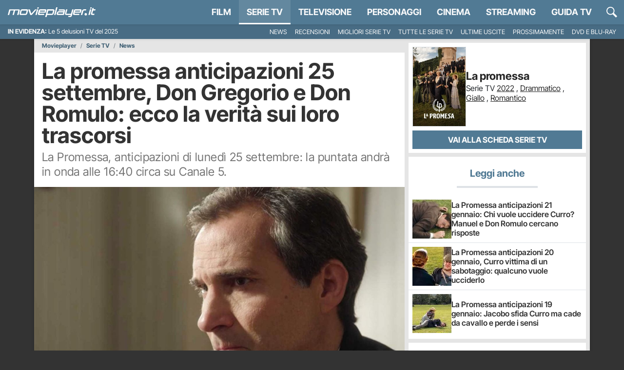

--- FILE ---
content_type: text/html; charset=utf-8
request_url: https://movieplayer.it/news/la-promessa-anticipazioni-25-settembre-gregorio-romulo-ecco-verita_132504/
body_size: 47953
content:










  
  
    
      




<!doctype html>
<html class="scroll-custom" lang="it">
  <!--.................._..........__...................._.__.-->
  <!--..__._..___._..__(_)__.___.././__.___._____.____..(_)./_-->
  <!--./..'.\/._.\.|/././.-_)._.\/./._.`/.//./.-_).__/././.__/-->
  <!--/_/_/_/\___/___/_/\__/..__/_/\_,_/\_,./\__/_/.(_)_/\__/.-->
  <!--..................../_/........../___/..................-->
  <head>
    <meta charset="utf-8">
    <meta name="viewport" content="width=device-width, initial-scale=1, shrink-to-fit=no">
    <meta name="theme-color" content="#517a94">
    <title>La promessa anticipazioni 25 settembre, Don Gregorio e Don Romulo: ecco la verità sui loro trascorsi</title>
    <meta name="description" content="La Promessa, anticipazioni di lunedì 25 settembre: la puntata andrà in onda alle 16:40 circa su Canale 5.">
    <meta name="google-site-verification" content="pLxjHm6TghskQtiTmCEQ_RnjmRpB2GpNkFstpLW2zGE">
    
  <meta name="robots" content="max-image-preview:large,noindex,follow,noydir,noodp">

    <meta property="fb:app_id" content="157938580937956">
    
    <meta property="fb:pages" content="69849667760">
    <meta name="p:domain_verify" content="81e80f4742582f93f9c6a4f4cd57d4cb"> 

    
    
    
    <link rel="dns-prefetch" href="https://movieplayer.net-cdn.it">
    <link rel="preconnect" href="https://movieplayer.net-cdn.it">
    <link rel="preconnect" href="https://fonts.bunny.net">
    <link href="https://fonts.bunny.net/css?family=inter-tight:400,400i,600,700,700i&display=swap" rel="stylesheet" type="text/css" media="print" onload="this.media='all'" />

    <link rel="icon" href="/static/img/favicon.ico" sizes="any">
    <link rel="icon" href="/static/img/favicon.svg" type="image/svg+xml">
    <link rel="apple-touch-icon" href="/static/img/apple-touch-icon.png">

    <link rel="dns-prefetch" href="https://sirius.galada.it">
    <link rel="preconnect" href="https://sirius.galada.it">

    <link rel="preload" href="/static/js/3594.0d433625c6d5430e.js" as="script" >
<link rel="preload" href="/static/js/main.0d433625c6d5430e.js" as="script" >

    
    
      
      
      <link rel="alternate" type="application/rss+xml" title="RSS 2.0 Feed" href="https://movieplayer.it/rss/homepage.xml">
      <link rel="alternate" type="application/atom+xml" title="Atom 1.0 Feed" href="https://movieplayer.it/atom/homepage.xml">
    

    

    
  
  

    
  
  
    
      <link rel="preload" as="image" href="https://movieplayer.net-cdn.it/t/images/2023/09/24/la-promessa-gregorio_jpg_1280x720_crop_q85.jpg" fetchpriority="high">
    
  

    
  <meta name="twitter:card" content="summary_large_image">
  <meta name="twitter:site" content="@movieplayer_it">
  <meta name="twitter:creator" content="@movieplayer_it">
  <meta property="og:title" content="La promessa anticipazioni 25 settembre, Don Gregorio e Don Romulo: ecco la verità sui loro trascorsi">
  <meta property="og:description" content="La Promessa, anticipazioni di lunedì 25 settembre: la puntata andrà in onda alle 16:40 circa su Canale 5.">
  <meta property="og:type" content="article">
  <meta property="og:url" content="https://movieplayer.it/news/la-promessa-anticipazioni-25-settembre-gregorio-romulo-ecco-verita_132504/">
  
    <meta property="og:image" content="https://movieplayer.net-cdn.it/t/images/2023/09/24/la-promessa-gregorio_jpg_1200x0_crop_q85.jpg">
  
  <meta property="og:site_name" content="Movieplayer.it">
  <meta property="article:publisher" content="https://www.facebook.com/movieplayer.it">
  
  

    
  
  <script type="application/ld+json">
  {
    "@context": "http://schema.org",
    "@type": "NewsArticle",
    "mainEntityOfPage": {
      "@type": "WebPage",
      "@id": "https://movieplayer.it/news/la-promessa-anticipazioni-25-settembre-gregorio-romulo-ecco-verita_132504/"
    },
    "headline": "La promessa anticipazioni 25 settembre, Don Gregorio e Don Romulo: ecco la verità sui loro trascorsi",
    "image": {
      "@type": "ImageObject",
      "url": "https://movieplayer.net-cdn.it/t/images/2023/09/24/la-promessa-gregorio_jpg_1280x720_crop_q85.jpg",
      "width": "1280",
      "height": "720"
    },
    "datePublished":"2023-09-24T17:57:21+02:00",
    "dateModified":"2024-04-11T11:30:01+02:00",
    "author": {
      "@type": "Person",
      "name":"Patrizio Marino"
      ,"sameAs":"https://movieplayer.it/account/utente/600008/pat/"
    },
     "publisher": {
      "@type": "Organization",
      "name": "Movieplayer.it",
      "logo": {
        "@type": "ImageObject",
        "url": "https://movieplayer.it/static/images/logo-movie-richsnippet.jpg"
      }
    },
    "description": "La Promessa, anticipazioni di lunedì 25 settembre: la puntata andrà in onda alle 16:40 circa su Canale 5."
    , "articleSection": "Serie TV"
  }
  </script>  

    
    
    
  
    
      
      
        <!-- TCF stub -->
<script type="text/javascript">
!function(){"use strict";var t,e,o=(t=function(t){function e(t){return(e="function"==typeof Symbol&&"symbol"==typeof Symbol.iterator?function(t){return typeof t}:function(t){return t&&"function"==typeof Symbol&&t.constructor===Symbol&&t!==Symbol.prototype?"symbol":typeof t})(t)}t.exports=function(){for(var t,o,n=[],r=window,a=r;a;){try{if(a.frames.__tcfapiLocator){t=a;break}}catch(t){}if(a===r.top)break;a=a.parent}t||(function t(){var e=r.document,o=!!r.frames.__tcfapiLocator;if(!o)if(e.body){var n=e.createElement("iframe");n.style.cssText="display:none",n.name="__tcfapiLocator",e.body.appendChild(n)}else setTimeout(t,5);return!o}(),r.__tcfapi=function(){for(var t=arguments.length,e=new Array(t),r=0;r<t;r++)e[r]=arguments[r];if(!e.length)return n;"setGdprApplies"===e[0]?e.length>3&&2===parseInt(e[1],10)&&"boolean"==typeof e[3]&&(o=e[3],"function"==typeof e[2]&&e[2]("set",!0)):"ping"===e[0]?"function"==typeof e[2]&&e[2]({gdprApplies:o,cmpLoaded:!1,cmpStatus:"stub"}):n.push(e)},r.addEventListener("message",(function(t){var o="string"==typeof t.data,n={};if(o)try{n=JSON.parse(t.data)}catch(t){}else n=t.data;var r="object"===e(n)&&null!==n?n.__tcfapiCall:null;r&&window.__tcfapi(r.command,r.version,(function(e,n){var a={__tcfapiReturn:{returnValue:e,success:n,callId:r.callId}};t&&t.source&&t.source.postMessage&&t.source.postMessage(o?JSON.stringify(a):a,"*")}),r.parameter)}),!1))}},t(e={exports:{}}),e.exports);o()}();
</script>

<!-- Clickio Consent Main tag -->
<script async type="text/javascript" src="https://clickiocmp.com/t/consent_235086.js"></script>
      
    

    
	<style>
		:root{--bs-blue: #517a94;--bs-indigo: #6610f2;--bs-purple: #6f42c1;--bs-pink: #d63384;--bs-red: #b80c11;--bs-orange: #fd7e14;--bs-yellow: #ffc000;--bs-green: #1aba00;--bs-teal: #20c997;--bs-cyan: #0dcaf0;--bs-white: #fff;--bs-gray: #6c757d;--bs-gray-dark: #343a40;--bs-gray-100: #f8f9fa;--bs-gray-200: #e9ecef;--bs-gray-300: #dee2e6;--bs-gray-400: #ced4da;--bs-gray-500: #adb5bd;--bs-gray-600: #6c757d;--bs-gray-700: #495057;--bs-gray-800: #343a40;--bs-gray-900: #212529;--bs-primary: #517a94;--bs-secondary: rgb(117, 117, 117);--bs-success: #1aba00;--bs-info: #0dcaf0;--bs-warning: #ffc000;--bs-danger: #b80c11;--bs-light: #f8f9fa;--bs-dark: rgb(38.25, 38.25, 38.25);--bs-primary-rgb: 81, 122, 148;--bs-secondary-rgb: 117, 117, 117;--bs-success-rgb: 26, 186, 0;--bs-info-rgb: 13, 202, 240;--bs-warning-rgb: 255, 192, 0;--bs-danger-rgb: 184, 12, 17;--bs-light-rgb: 248, 249, 250;--bs-dark-rgb: 38, 38, 38;--bs-white-rgb: 255, 255, 255;--bs-black-rgb: 0, 0, 0;--bs-body-color-rgb: 33, 37, 41;--bs-body-bg-rgb: 255, 255, 255;--bs-font-sans-serif: "Inter Tight", "Fall Inter", system-ui, -apple-system, "Segoe UI", Roboto, "Helvetica Neue", Arial, "Noto Sans", "Liberation Sans", sans-serif, "Apple Color Emoji", "Segoe UI Emoji", "Segoe UI Symbol", "Noto Color Emoji";--bs-font-monospace: SFMono-Regular, Menlo, Monaco, Consolas, "Liberation Mono", "Courier New", monospace;--bs-gradient: linear-gradient(180deg, rgba(255, 255, 255, 0.15), rgba(255, 255, 255, 0));--bs-body-font-family: var(--bs-font-sans-serif);--bs-body-font-size: 1rem;--bs-body-font-weight: 400;--bs-body-line-height: 1.5;--bs-body-color: #212529;--bs-body-bg: #fff}*,*::before,*::after{box-sizing:border-box}@media(prefers-reduced-motion: no-preference){:root{scroll-behavior:smooth}}body{margin:0;font-family:var(--bs-body-font-family);font-size:var(--bs-body-font-size);font-weight:var(--bs-body-font-weight);line-height:var(--bs-body-line-height);color:var(--bs-body-color);text-align:var(--bs-body-text-align);background-color:var(--bs-body-bg);-webkit-text-size-adjust:100%;-webkit-tap-highlight-color:rgba(0,0,0,0)}hr{margin:1rem 0;color:inherit;background-color:currentColor;border:0;opacity:.25}hr:not([size]){height:1px}h6,.h6,h5,.h5,h4,.h4,h3,.h3,h2,.h2,h1,.h1{margin-top:0;margin-bottom:.5rem;font-family:"Inter Tight","Fall Inter",system-ui,-apple-system,"Segoe UI",Roboto,"Helvetica Neue",Arial,"Noto Sans","Liberation Sans",sans-serif,"Apple Color Emoji","Segoe UI Emoji","Segoe UI Symbol","Noto Color Emoji";font-weight:700;line-height:1.2}h1,.h1{font-size:calc(1.375rem + 1.5vw)}@media(min-width: 1200px){h1,.h1{font-size:2.5rem}}h2,.h2{font-size:calc(1.325rem + 0.9vw)}@media(min-width: 1200px){h2,.h2{font-size:2rem}}h3,.h3{font-size:calc(1.3rem + 0.6vw)}@media(min-width: 1200px){h3,.h3{font-size:1.75rem}}h4,.h4{font-size:calc(1.275rem + 0.3vw)}@media(min-width: 1200px){h4,.h4{font-size:1.5rem}}h5,.h5{font-size:1.25rem}h6,.h6{font-size:1rem}p{margin-top:0;margin-bottom:1rem}abbr[title],abbr[data-bs-original-title]{text-decoration:underline dotted;cursor:help;text-decoration-skip-ink:none}address{margin-bottom:1rem;font-style:normal;line-height:inherit}ol,ul{padding-left:2rem}ol,ul,dl{margin-top:0;margin-bottom:1rem}ol ol,ul ul,ol ul,ul ol{margin-bottom:0}dt{font-weight:700}dd{margin-bottom:.5rem;margin-left:0}blockquote{margin:0 0 1rem}b,strong{font-weight:bolder}small,.small{font-size:0.875em}mark,.mark{padding:.2em;background-color:#fcf8e3}sub,sup{position:relative;font-size:0.75em;line-height:0;vertical-align:baseline}sub{bottom:-0.25em}sup{top:-0.5em}a{color:#517a94;text-decoration:none}a:hover{color:rgb(64.8,97.6,118.4)}a:not([href]):not([class]),a:not([href]):not([class]):hover{color:inherit;text-decoration:none}pre,code,kbd,samp{font-family:var(--bs-font-monospace);font-size:1em;direction:ltr /* rtl:ignore */;unicode-bidi:bidi-override}pre{display:block;margin-top:0;margin-bottom:1rem;overflow:auto;font-size:0.875em}pre code{font-size:inherit;color:inherit;word-break:normal}code{font-size:0.875em;color:#d63384;word-wrap:break-word}a>code{color:inherit}kbd{padding:.2rem .4rem;font-size:0.875em;color:#fff;background-color:#212529;border-radius:0}kbd kbd{padding:0;font-size:1em;font-weight:700}figure{margin:0 0 1rem}img,svg{vertical-align:middle}table{caption-side:bottom;border-collapse:collapse}caption{padding-top:.5rem;padding-bottom:.5rem;color:#6c757d;text-align:left}th{text-align:inherit;text-align:-webkit-match-parent}thead,tbody,tfoot,tr,td,th{border-color:inherit;border-style:solid;border-width:0}label{display:inline-block}button{border-radius:0}button:focus:not(:focus-visible){outline:0}input,button,select,optgroup,textarea{margin:0;font-family:inherit;font-size:inherit;line-height:inherit}button,select{text-transform:none}[role=button]{cursor:pointer}select{word-wrap:normal}select:disabled{opacity:1}[list]::-webkit-calendar-picker-indicator{display:none}button,[type=button],[type=reset],[type=submit]{-webkit-appearance:button}button:not(:disabled),[type=button]:not(:disabled),[type=reset]:not(:disabled),[type=submit]:not(:disabled){cursor:pointer}::-moz-focus-inner{padding:0;border-style:none}textarea{resize:vertical}fieldset{min-width:0;padding:0;margin:0;border:0}legend{float:left;width:100%;padding:0;margin-bottom:.5rem;font-size:calc(1.275rem + 0.3vw);line-height:inherit}@media(min-width: 1200px){legend{font-size:1.5rem}}legend+*{clear:left}::-webkit-datetime-edit-fields-wrapper,::-webkit-datetime-edit-text,::-webkit-datetime-edit-minute,::-webkit-datetime-edit-hour-field,::-webkit-datetime-edit-day-field,::-webkit-datetime-edit-month-field,::-webkit-datetime-edit-year-field{padding:0}::-webkit-inner-spin-button{height:auto}[type=search]{outline-offset:-2px;-webkit-appearance:textfield}::-webkit-search-decoration{-webkit-appearance:none}::-webkit-color-swatch-wrapper{padding:0}::file-selector-button{font:inherit}::-webkit-file-upload-button{font:inherit;-webkit-appearance:button}output{display:inline-block}iframe{border:0}summary{display:list-item;cursor:pointer}progress{vertical-align:baseline}[hidden]{display:none !important}.lead{font-size:1.25rem;font-weight:300}.display-1{font-size:calc(1.625rem + 4.5vw);font-weight:300;line-height:1.2}@media(min-width: 1200px){.display-1{font-size:5rem}}.display-2{font-size:calc(1.575rem + 3.9vw);font-weight:300;line-height:1.2}@media(min-width: 1200px){.display-2{font-size:4.5rem}}.display-3{font-size:calc(1.525rem + 3.3vw);font-weight:300;line-height:1.2}@media(min-width: 1200px){.display-3{font-size:4rem}}.display-4{font-size:calc(1.475rem + 2.7vw);font-weight:300;line-height:1.2}@media(min-width: 1200px){.display-4{font-size:3.5rem}}.display-5{font-size:calc(1.425rem + 2.1vw);font-weight:300;line-height:1.2}@media(min-width: 1200px){.display-5{font-size:3rem}}.display-6{font-size:calc(1.375rem + 1.5vw);font-weight:300;line-height:1.2}@media(min-width: 1200px){.display-6{font-size:2.5rem}}.list-unstyled{padding-left:0;list-style:none}.list-inline{padding-left:0;list-style:none}.list-inline-item{display:inline-block}.list-inline-item:not(:last-child){margin-right:.5rem}.initialism{font-size:0.875em;text-transform:uppercase}.blockquote{margin-bottom:1rem;font-size:1.25rem}.blockquote>:last-child{margin-bottom:0}.blockquote-footer{margin-top:-1rem;margin-bottom:1rem;font-size:0.875em;color:#6c757d}.blockquote-footer::before{content:"— "}.img-fluid{max-width:100%;height:auto}.img-thumbnail{padding:.25rem;background-color:#fff;border:1px solid #dee2e6;border-radius:0;max-width:100%;height:auto}.figure{display:inline-block}.figure-img{margin-bottom:.5rem;line-height:1}.figure-caption{font-size:0.875em;color:#6c757d}.container,.container-fluid,.container-xxl,.container-xl,.container-lg,.container-md,.container-sm{width:100%;padding-right:var(--bs-gutter-x, 0);padding-left:var(--bs-gutter-x, 0);margin-right:auto;margin-left:auto}@media(min-width: 576px){.container-sm,.container{max-width:540px}}@media(min-width: 768px){.container-md,.container-sm,.container{max-width:720px}}@media(min-width: 992px){.container-lg,.container-md,.container-sm,.container{max-width:960px}}@media(min-width: 1200px){.container-xl,.container-lg,.container-md,.container-sm,.container{max-width:1140px}}@media(min-width: 1400px){.container-xxl,.container-xl,.container-lg,.container-md,.container-sm,.container{max-width:1320px}}.row{--bs-gutter-x: 0;--bs-gutter-y: 0;display:flex;flex-wrap:wrap;margin-top:calc(-1*var(--bs-gutter-y));margin-right:calc(-0.5*var(--bs-gutter-x));margin-left:calc(-0.5*var(--bs-gutter-x))}.row>*{flex-shrink:0;width:100%;max-width:100%;padding-right:calc(var(--bs-gutter-x)*.5);padding-left:calc(var(--bs-gutter-x)*.5);margin-top:var(--bs-gutter-y)}.col{flex:1 0 0%}.row-cols-auto>*{flex:0 0 auto;width:auto}.row-cols-1>*{flex:0 0 auto;width:100%}.row-cols-2>*{flex:0 0 auto;width:50%}.row-cols-3>*{flex:0 0 auto;width:33.3333333333%}.row-cols-4>*{flex:0 0 auto;width:25%}.row-cols-5>*{flex:0 0 auto;width:20%}.row-cols-6>*{flex:0 0 auto;width:16.6666666667%}.col-auto{flex:0 0 auto;width:auto}.col-1{flex:0 0 auto;width:8.33333333%}.col-2{flex:0 0 auto;width:16.66666667%}.col-3{flex:0 0 auto;width:25%}.col-4{flex:0 0 auto;width:33.33333333%}.col-5{flex:0 0 auto;width:41.66666667%}.col-6{flex:0 0 auto;width:50%}.col-7{flex:0 0 auto;width:58.33333333%}.col-8{flex:0 0 auto;width:66.66666667%}.col-9{flex:0 0 auto;width:75%}.col-10{flex:0 0 auto;width:83.33333333%}.col-11{flex:0 0 auto;width:91.66666667%}.col-12{flex:0 0 auto;width:100%}.offset-1{margin-left:8.33333333%}.offset-2{margin-left:16.66666667%}.offset-3{margin-left:25%}.offset-4{margin-left:33.33333333%}.offset-5{margin-left:41.66666667%}.offset-6{margin-left:50%}.offset-7{margin-left:58.33333333%}.offset-8{margin-left:66.66666667%}.offset-9{margin-left:75%}.offset-10{margin-left:83.33333333%}.offset-11{margin-left:91.66666667%}.g-0,.gx-0{--bs-gutter-x: 0}.g-0,.gy-0{--bs-gutter-y: 0}.g-1,.gx-1{--bs-gutter-x: 0.25rem}.g-1,.gy-1{--bs-gutter-y: 0.25rem}.g-2,.gx-2{--bs-gutter-x: 0.5rem}.g-2,.gy-2{--bs-gutter-y: 0.5rem}.g-3,.gx-3{--bs-gutter-x: 1rem}.g-3,.gy-3{--bs-gutter-y: 1rem}.g-4,.gx-4{--bs-gutter-x: 1.5rem}.g-4,.gy-4{--bs-gutter-y: 1.5rem}.g-5,.gx-5{--bs-gutter-x: 3rem}.g-5,.gy-5{--bs-gutter-y: 3rem}@media(min-width: 576px){.col-sm{flex:1 0 0%}.row-cols-sm-auto>*{flex:0 0 auto;width:auto}.row-cols-sm-1>*{flex:0 0 auto;width:100%}.row-cols-sm-2>*{flex:0 0 auto;width:50%}.row-cols-sm-3>*{flex:0 0 auto;width:33.3333333333%}.row-cols-sm-4>*{flex:0 0 auto;width:25%}.row-cols-sm-5>*{flex:0 0 auto;width:20%}.row-cols-sm-6>*{flex:0 0 auto;width:16.6666666667%}.col-sm-auto{flex:0 0 auto;width:auto}.col-sm-1{flex:0 0 auto;width:8.33333333%}.col-sm-2{flex:0 0 auto;width:16.66666667%}.col-sm-3{flex:0 0 auto;width:25%}.col-sm-4{flex:0 0 auto;width:33.33333333%}.col-sm-5{flex:0 0 auto;width:41.66666667%}.col-sm-6{flex:0 0 auto;width:50%}.col-sm-7{flex:0 0 auto;width:58.33333333%}.col-sm-8{flex:0 0 auto;width:66.66666667%}.col-sm-9{flex:0 0 auto;width:75%}.col-sm-10{flex:0 0 auto;width:83.33333333%}.col-sm-11{flex:0 0 auto;width:91.66666667%}.col-sm-12{flex:0 0 auto;width:100%}.offset-sm-0{margin-left:0}.offset-sm-1{margin-left:8.33333333%}.offset-sm-2{margin-left:16.66666667%}.offset-sm-3{margin-left:25%}.offset-sm-4{margin-left:33.33333333%}.offset-sm-5{margin-left:41.66666667%}.offset-sm-6{margin-left:50%}.offset-sm-7{margin-left:58.33333333%}.offset-sm-8{margin-left:66.66666667%}.offset-sm-9{margin-left:75%}.offset-sm-10{margin-left:83.33333333%}.offset-sm-11{margin-left:91.66666667%}.g-sm-0,.gx-sm-0{--bs-gutter-x: 0}.g-sm-0,.gy-sm-0{--bs-gutter-y: 0}.g-sm-1,.gx-sm-1{--bs-gutter-x: 0.25rem}.g-sm-1,.gy-sm-1{--bs-gutter-y: 0.25rem}.g-sm-2,.gx-sm-2{--bs-gutter-x: 0.5rem}.g-sm-2,.gy-sm-2{--bs-gutter-y: 0.5rem}.g-sm-3,.gx-sm-3{--bs-gutter-x: 1rem}.g-sm-3,.gy-sm-3{--bs-gutter-y: 1rem}.g-sm-4,.gx-sm-4{--bs-gutter-x: 1.5rem}.g-sm-4,.gy-sm-4{--bs-gutter-y: 1.5rem}.g-sm-5,.gx-sm-5{--bs-gutter-x: 3rem}.g-sm-5,.gy-sm-5{--bs-gutter-y: 3rem}}@media(min-width: 768px){.col-md{flex:1 0 0%}.row-cols-md-auto>*{flex:0 0 auto;width:auto}.row-cols-md-1>*{flex:0 0 auto;width:100%}.row-cols-md-2>*{flex:0 0 auto;width:50%}.row-cols-md-3>*{flex:0 0 auto;width:33.3333333333%}.row-cols-md-4>*{flex:0 0 auto;width:25%}.row-cols-md-5>*{flex:0 0 auto;width:20%}.row-cols-md-6>*{flex:0 0 auto;width:16.6666666667%}.col-md-auto{flex:0 0 auto;width:auto}.col-md-1{flex:0 0 auto;width:8.33333333%}.col-md-2{flex:0 0 auto;width:16.66666667%}.col-md-3{flex:0 0 auto;width:25%}.col-md-4{flex:0 0 auto;width:33.33333333%}.col-md-5{flex:0 0 auto;width:41.66666667%}.col-md-6{flex:0 0 auto;width:50%}.col-md-7{flex:0 0 auto;width:58.33333333%}.col-md-8{flex:0 0 auto;width:66.66666667%}.col-md-9{flex:0 0 auto;width:75%}.col-md-10{flex:0 0 auto;width:83.33333333%}.col-md-11{flex:0 0 auto;width:91.66666667%}.col-md-12{flex:0 0 auto;width:100%}.offset-md-0{margin-left:0}.offset-md-1{margin-left:8.33333333%}.offset-md-2{margin-left:16.66666667%}.offset-md-3{margin-left:25%}.offset-md-4{margin-left:33.33333333%}.offset-md-5{margin-left:41.66666667%}.offset-md-6{margin-left:50%}.offset-md-7{margin-left:58.33333333%}.offset-md-8{margin-left:66.66666667%}.offset-md-9{margin-left:75%}.offset-md-10{margin-left:83.33333333%}.offset-md-11{margin-left:91.66666667%}.g-md-0,.gx-md-0{--bs-gutter-x: 0}.g-md-0,.gy-md-0{--bs-gutter-y: 0}.g-md-1,.gx-md-1{--bs-gutter-x: 0.25rem}.g-md-1,.gy-md-1{--bs-gutter-y: 0.25rem}.g-md-2,.gx-md-2{--bs-gutter-x: 0.5rem}.g-md-2,.gy-md-2{--bs-gutter-y: 0.5rem}.g-md-3,.gx-md-3{--bs-gutter-x: 1rem}.g-md-3,.gy-md-3{--bs-gutter-y: 1rem}.g-md-4,.gx-md-4{--bs-gutter-x: 1.5rem}.g-md-4,.gy-md-4{--bs-gutter-y: 1.5rem}.g-md-5,.gx-md-5{--bs-gutter-x: 3rem}.g-md-5,.gy-md-5{--bs-gutter-y: 3rem}}@media(min-width: 992px){.col-lg{flex:1 0 0%}.row-cols-lg-auto>*{flex:0 0 auto;width:auto}.row-cols-lg-1>*{flex:0 0 auto;width:100%}.row-cols-lg-2>*{flex:0 0 auto;width:50%}.row-cols-lg-3>*{flex:0 0 auto;width:33.3333333333%}.row-cols-lg-4>*{flex:0 0 auto;width:25%}.row-cols-lg-5>*{flex:0 0 auto;width:20%}.row-cols-lg-6>*{flex:0 0 auto;width:16.6666666667%}.col-lg-auto{flex:0 0 auto;width:auto}.col-lg-1{flex:0 0 auto;width:8.33333333%}.col-lg-2{flex:0 0 auto;width:16.66666667%}.col-lg-3{flex:0 0 auto;width:25%}.col-lg-4{flex:0 0 auto;width:33.33333333%}.col-lg-5{flex:0 0 auto;width:41.66666667%}.col-lg-6{flex:0 0 auto;width:50%}.col-lg-7{flex:0 0 auto;width:58.33333333%}.col-lg-8{flex:0 0 auto;width:66.66666667%}.col-lg-9{flex:0 0 auto;width:75%}.col-lg-10{flex:0 0 auto;width:83.33333333%}.col-lg-11{flex:0 0 auto;width:91.66666667%}.col-lg-12{flex:0 0 auto;width:100%}.offset-lg-0{margin-left:0}.offset-lg-1{margin-left:8.33333333%}.offset-lg-2{margin-left:16.66666667%}.offset-lg-3{margin-left:25%}.offset-lg-4{margin-left:33.33333333%}.offset-lg-5{margin-left:41.66666667%}.offset-lg-6{margin-left:50%}.offset-lg-7{margin-left:58.33333333%}.offset-lg-8{margin-left:66.66666667%}.offset-lg-9{margin-left:75%}.offset-lg-10{margin-left:83.33333333%}.offset-lg-11{margin-left:91.66666667%}.g-lg-0,.gx-lg-0{--bs-gutter-x: 0}.g-lg-0,.gy-lg-0{--bs-gutter-y: 0}.g-lg-1,.gx-lg-1{--bs-gutter-x: 0.25rem}.g-lg-1,.gy-lg-1{--bs-gutter-y: 0.25rem}.g-lg-2,.gx-lg-2{--bs-gutter-x: 0.5rem}.g-lg-2,.gy-lg-2{--bs-gutter-y: 0.5rem}.g-lg-3,.gx-lg-3{--bs-gutter-x: 1rem}.g-lg-3,.gy-lg-3{--bs-gutter-y: 1rem}.g-lg-4,.gx-lg-4{--bs-gutter-x: 1.5rem}.g-lg-4,.gy-lg-4{--bs-gutter-y: 1.5rem}.g-lg-5,.gx-lg-5{--bs-gutter-x: 3rem}.g-lg-5,.gy-lg-5{--bs-gutter-y: 3rem}}@media(min-width: 1200px){.col-xl{flex:1 0 0%}.row-cols-xl-auto>*{flex:0 0 auto;width:auto}.row-cols-xl-1>*{flex:0 0 auto;width:100%}.row-cols-xl-2>*{flex:0 0 auto;width:50%}.row-cols-xl-3>*{flex:0 0 auto;width:33.3333333333%}.row-cols-xl-4>*{flex:0 0 auto;width:25%}.row-cols-xl-5>*{flex:0 0 auto;width:20%}.row-cols-xl-6>*{flex:0 0 auto;width:16.6666666667%}.col-xl-auto{flex:0 0 auto;width:auto}.col-xl-1{flex:0 0 auto;width:8.33333333%}.col-xl-2{flex:0 0 auto;width:16.66666667%}.col-xl-3{flex:0 0 auto;width:25%}.col-xl-4{flex:0 0 auto;width:33.33333333%}.col-xl-5{flex:0 0 auto;width:41.66666667%}.col-xl-6{flex:0 0 auto;width:50%}.col-xl-7{flex:0 0 auto;width:58.33333333%}.col-xl-8{flex:0 0 auto;width:66.66666667%}.col-xl-9{flex:0 0 auto;width:75%}.col-xl-10{flex:0 0 auto;width:83.33333333%}.col-xl-11{flex:0 0 auto;width:91.66666667%}.col-xl-12{flex:0 0 auto;width:100%}.offset-xl-0{margin-left:0}.offset-xl-1{margin-left:8.33333333%}.offset-xl-2{margin-left:16.66666667%}.offset-xl-3{margin-left:25%}.offset-xl-4{margin-left:33.33333333%}.offset-xl-5{margin-left:41.66666667%}.offset-xl-6{margin-left:50%}.offset-xl-7{margin-left:58.33333333%}.offset-xl-8{margin-left:66.66666667%}.offset-xl-9{margin-left:75%}.offset-xl-10{margin-left:83.33333333%}.offset-xl-11{margin-left:91.66666667%}.g-xl-0,.gx-xl-0{--bs-gutter-x: 0}.g-xl-0,.gy-xl-0{--bs-gutter-y: 0}.g-xl-1,.gx-xl-1{--bs-gutter-x: 0.25rem}.g-xl-1,.gy-xl-1{--bs-gutter-y: 0.25rem}.g-xl-2,.gx-xl-2{--bs-gutter-x: 0.5rem}.g-xl-2,.gy-xl-2{--bs-gutter-y: 0.5rem}.g-xl-3,.gx-xl-3{--bs-gutter-x: 1rem}.g-xl-3,.gy-xl-3{--bs-gutter-y: 1rem}.g-xl-4,.gx-xl-4{--bs-gutter-x: 1.5rem}.g-xl-4,.gy-xl-4{--bs-gutter-y: 1.5rem}.g-xl-5,.gx-xl-5{--bs-gutter-x: 3rem}.g-xl-5,.gy-xl-5{--bs-gutter-y: 3rem}}@media(min-width: 1400px){.col-xxl{flex:1 0 0%}.row-cols-xxl-auto>*{flex:0 0 auto;width:auto}.row-cols-xxl-1>*{flex:0 0 auto;width:100%}.row-cols-xxl-2>*{flex:0 0 auto;width:50%}.row-cols-xxl-3>*{flex:0 0 auto;width:33.3333333333%}.row-cols-xxl-4>*{flex:0 0 auto;width:25%}.row-cols-xxl-5>*{flex:0 0 auto;width:20%}.row-cols-xxl-6>*{flex:0 0 auto;width:16.6666666667%}.col-xxl-auto{flex:0 0 auto;width:auto}.col-xxl-1{flex:0 0 auto;width:8.33333333%}.col-xxl-2{flex:0 0 auto;width:16.66666667%}.col-xxl-3{flex:0 0 auto;width:25%}.col-xxl-4{flex:0 0 auto;width:33.33333333%}.col-xxl-5{flex:0 0 auto;width:41.66666667%}.col-xxl-6{flex:0 0 auto;width:50%}.col-xxl-7{flex:0 0 auto;width:58.33333333%}.col-xxl-8{flex:0 0 auto;width:66.66666667%}.col-xxl-9{flex:0 0 auto;width:75%}.col-xxl-10{flex:0 0 auto;width:83.33333333%}.col-xxl-11{flex:0 0 auto;width:91.66666667%}.col-xxl-12{flex:0 0 auto;width:100%}.offset-xxl-0{margin-left:0}.offset-xxl-1{margin-left:8.33333333%}.offset-xxl-2{margin-left:16.66666667%}.offset-xxl-3{margin-left:25%}.offset-xxl-4{margin-left:33.33333333%}.offset-xxl-5{margin-left:41.66666667%}.offset-xxl-6{margin-left:50%}.offset-xxl-7{margin-left:58.33333333%}.offset-xxl-8{margin-left:66.66666667%}.offset-xxl-9{margin-left:75%}.offset-xxl-10{margin-left:83.33333333%}.offset-xxl-11{margin-left:91.66666667%}.g-xxl-0,.gx-xxl-0{--bs-gutter-x: 0}.g-xxl-0,.gy-xxl-0{--bs-gutter-y: 0}.g-xxl-1,.gx-xxl-1{--bs-gutter-x: 0.25rem}.g-xxl-1,.gy-xxl-1{--bs-gutter-y: 0.25rem}.g-xxl-2,.gx-xxl-2{--bs-gutter-x: 0.5rem}.g-xxl-2,.gy-xxl-2{--bs-gutter-y: 0.5rem}.g-xxl-3,.gx-xxl-3{--bs-gutter-x: 1rem}.g-xxl-3,.gy-xxl-3{--bs-gutter-y: 1rem}.g-xxl-4,.gx-xxl-4{--bs-gutter-x: 1.5rem}.g-xxl-4,.gy-xxl-4{--bs-gutter-y: 1.5rem}.g-xxl-5,.gx-xxl-5{--bs-gutter-x: 3rem}.g-xxl-5,.gy-xxl-5{--bs-gutter-y: 3rem}}.form-label{margin-bottom:.5rem}.col-form-label{padding-top:calc(0.375rem + 1px);padding-bottom:calc(0.375rem + 1px);margin-bottom:0;font-size:inherit;line-height:1.5}.col-form-label-lg{padding-top:calc(0.5rem + 1px);padding-bottom:calc(0.5rem + 1px);font-size:1.25rem}.col-form-label-sm{padding-top:calc(0.25rem + 1px);padding-bottom:calc(0.25rem + 1px);font-size:0.875rem}.form-text{margin-top:.25rem;font-size:0.875em;color:#6c757d}.form-control{display:block;width:100%;padding:.375rem .75rem;font-family:"Inter Tight","Fall Inter",system-ui,-apple-system,"Segoe UI",Roboto,"Helvetica Neue",Arial,"Noto Sans","Liberation Sans",sans-serif,"Apple Color Emoji","Segoe UI Emoji","Segoe UI Symbol","Noto Color Emoji";font-size:1rem;font-weight:400;line-height:1.5;color:#212529;background-color:#fff;background-clip:padding-box;border:1px solid #ced4da;appearance:none;border-radius:0;transition:border-color .15s ease-in-out,box-shadow .15s ease-in-out}@media(prefers-reduced-motion: reduce){.form-control{transition:none}}.form-control[type=file]{overflow:hidden}.form-control[type=file]:not(:disabled):not([readonly]){cursor:pointer}.form-control:focus{color:#212529;background-color:#fff;border-color:rgb(168,188.5,201.5);outline:0;box-shadow:0 0 0 .25rem rgba(81,122,148,.25)}.form-control::-webkit-date-and-time-value{height:1.5em}.form-control::placeholder{color:#6c757d;opacity:1}.form-control:disabled,.form-control[readonly]{background-color:#e9ecef;opacity:1}.form-control::file-selector-button{padding:.375rem .75rem;margin:-0.375rem -0.75rem;margin-inline-end:.75rem;color:#212529;background-color:#e9ecef;pointer-events:none;border-color:inherit;border-style:solid;border-width:0;border-inline-end-width:1px;border-radius:0;transition:color .15s ease-in-out,background-color .15s ease-in-out,border-color .15s ease-in-out,box-shadow .15s ease-in-out}@media(prefers-reduced-motion: reduce){.form-control::file-selector-button{transition:none}}.form-control:hover:not(:disabled):not([readonly])::file-selector-button{background-color:rgb(221.35,224.2,227.05)}.form-control::-webkit-file-upload-button{padding:.375rem .75rem;margin:-0.375rem -0.75rem;margin-inline-end:.75rem;color:#212529;background-color:#e9ecef;pointer-events:none;border-color:inherit;border-style:solid;border-width:0;border-inline-end-width:1px;border-radius:0;transition:color .15s ease-in-out,background-color .15s ease-in-out,border-color .15s ease-in-out,box-shadow .15s ease-in-out}@media(prefers-reduced-motion: reduce){.form-control::-webkit-file-upload-button{transition:none}}.form-control:hover:not(:disabled):not([readonly])::-webkit-file-upload-button{background-color:rgb(221.35,224.2,227.05)}.form-control-plaintext{display:block;width:100%;padding:.375rem 0;margin-bottom:0;line-height:1.5;color:#212529;background-color:rgba(0,0,0,0);border:solid rgba(0,0,0,0);border-width:1px 0}.form-control-plaintext.form-control-sm,.form-control-plaintext.form-control-lg{padding-right:0;padding-left:0}.form-control-sm{min-height:calc(1.5em + 0.5rem + 2px);padding:.25rem .5rem;font-size:0.875rem;border-radius:0}.form-control-sm::file-selector-button{padding:.25rem .5rem;margin:-0.25rem -0.5rem;margin-inline-end:.5rem}.form-control-sm::-webkit-file-upload-button{padding:.25rem .5rem;margin:-0.25rem -0.5rem;margin-inline-end:.5rem}.form-control-lg{min-height:calc(1.5em + 1rem + 2px);padding:.5rem 1rem;font-size:1.25rem;border-radius:0}.form-control-lg::file-selector-button{padding:.5rem 1rem;margin:-0.5rem -1rem;margin-inline-end:1rem}.form-control-lg::-webkit-file-upload-button{padding:.5rem 1rem;margin:-0.5rem -1rem;margin-inline-end:1rem}textarea.form-control{min-height:calc(1.5em + 0.75rem + 2px)}textarea.form-control-sm{min-height:calc(1.5em + 0.5rem + 2px)}textarea.form-control-lg{min-height:calc(1.5em + 1rem + 2px)}.form-control-color{width:3rem;height:auto;padding:.375rem}.form-control-color:not(:disabled):not([readonly]){cursor:pointer}.form-control-color::-moz-color-swatch{height:1.5em;border-radius:0}.form-control-color::-webkit-color-swatch{height:1.5em;border-radius:0}.form-select{display:block;width:100%;padding:.375rem 2.25rem .375rem .75rem;-moz-padding-start:calc(0.75rem - 3px);font-family:"Inter Tight","Fall Inter",system-ui,-apple-system,"Segoe UI",Roboto,"Helvetica Neue",Arial,"Noto Sans","Liberation Sans",sans-serif,"Apple Color Emoji","Segoe UI Emoji","Segoe UI Symbol","Noto Color Emoji";font-size:1rem;font-weight:400;line-height:1.5;color:#212529;background-color:#fff;background-image:url("data:image/svg+xml,%3csvg xmlns='http://www.w3.org/2000/svg' viewBox='0 0 16 16'%3e%3cpath fill='none' stroke='%23343a40' stroke-linecap='round' stroke-linejoin='round' stroke-width='2' d='M2 5l6 6 6-6'/%3e%3c/svg%3e");background-repeat:no-repeat;background-position:right .75rem center;background-size:16px 12px;border:1px solid #ced4da;border-radius:0;transition:border-color .15s ease-in-out,box-shadow .15s ease-in-out;appearance:none}@media(prefers-reduced-motion: reduce){.form-select{transition:none}}.form-select:focus{border-color:rgb(168,188.5,201.5);outline:0;box-shadow:0 0 0 .25rem rgba(81,122,148,.25)}.form-select[multiple],.form-select[size]:not([size="1"]){padding-right:.75rem;background-image:none}.form-select:disabled{background-color:#e9ecef}.form-select:-moz-focusring{color:rgba(0,0,0,0);text-shadow:0 0 0 #212529}.form-select-sm{padding-top:.25rem;padding-bottom:.25rem;padding-left:.5rem;font-size:0.875rem;border-radius:0}.form-select-lg{padding-top:.5rem;padding-bottom:.5rem;padding-left:1rem;font-size:1.25rem;border-radius:0}.form-check{display:block;min-height:1.5rem;padding-left:1.5em;margin-bottom:.125rem}.form-check .form-check-input{float:left;margin-left:-1.5em}.form-check-input{width:1em;height:1em;margin-top:.25em;vertical-align:top;background-color:#fff;background-repeat:no-repeat;background-position:center;background-size:contain;border:1px solid rgba(0,0,0,.25);appearance:none;color-adjust:exact}.form-check-input[type=checkbox]{border-radius:.25em}.form-check-input[type=radio]{border-radius:50%}.form-check-input:active{filter:brightness(90%)}.form-check-input:focus{border-color:rgb(168,188.5,201.5);outline:0;box-shadow:0 0 0 .25rem rgba(81,122,148,.25)}.form-check-input:checked{background-color:#517a94;border-color:#517a94}.form-check-input:checked[type=checkbox]{background-image:url("data:image/svg+xml,%3csvg xmlns='http://www.w3.org/2000/svg' viewBox='0 0 20 20'%3e%3cpath fill='none' stroke='%23fff' stroke-linecap='round' stroke-linejoin='round' stroke-width='3' d='M6 10l3 3l6-6'/%3e%3c/svg%3e")}.form-check-input:checked[type=radio]{background-image:url("data:image/svg+xml,%3csvg xmlns='http://www.w3.org/2000/svg' viewBox='-4 -4 8 8'%3e%3ccircle r='2' fill='%23fff'/%3e%3c/svg%3e")}.form-check-input[type=checkbox]:indeterminate{background-color:#517a94;border-color:#517a94;background-image:url("data:image/svg+xml,%3csvg xmlns='http://www.w3.org/2000/svg' viewBox='0 0 20 20'%3e%3cpath fill='none' stroke='%23fff' stroke-linecap='round' stroke-linejoin='round' stroke-width='3' d='M6 10h8'/%3e%3c/svg%3e")}.form-check-input:disabled{pointer-events:none;filter:none;opacity:.5}.form-check-input[disabled]~.form-check-label,.form-check-input:disabled~.form-check-label{opacity:.5}.form-switch{padding-left:2.5em}.form-switch .form-check-input{width:2em;margin-left:-2.5em;background-image:url("data:image/svg+xml,%3csvg xmlns='http://www.w3.org/2000/svg' viewBox='-4 -4 8 8'%3e%3ccircle r='3' fill='rgba%280, 0, 0, 0.25%29'/%3e%3c/svg%3e");background-position:left center;border-radius:2em;transition:background-position .15s ease-in-out}@media(prefers-reduced-motion: reduce){.form-switch .form-check-input{transition:none}}.form-switch .form-check-input:focus{background-image:url("data:image/svg+xml,%3csvg xmlns='http://www.w3.org/2000/svg' viewBox='-4 -4 8 8'%3e%3ccircle r='3' fill='rgb%28168, 188.5, 201.5%29'/%3e%3c/svg%3e")}.form-switch .form-check-input:checked{background-position:right center;background-image:url("data:image/svg+xml,%3csvg xmlns='http://www.w3.org/2000/svg' viewBox='-4 -4 8 8'%3e%3ccircle r='3' fill='%23fff'/%3e%3c/svg%3e")}.form-check-inline{display:inline-block;margin-right:1rem}.btn-check{position:absolute;clip:rect(0, 0, 0, 0);pointer-events:none}.btn-check[disabled]+.btn,.btn-check:disabled+.btn{pointer-events:none;filter:none;opacity:.65}.form-range{width:100%;height:1.5rem;padding:0;background-color:rgba(0,0,0,0);appearance:none}.form-range:focus{outline:0}.form-range:focus::-webkit-slider-thumb{box-shadow:0 0 0 1px #fff,0 0 0 .25rem rgba(81,122,148,.25)}.form-range:focus::-moz-range-thumb{box-shadow:0 0 0 1px #fff,0 0 0 .25rem rgba(81,122,148,.25)}.form-range::-moz-focus-outer{border:0}.form-range::-webkit-slider-thumb{width:1rem;height:1rem;margin-top:-0.25rem;background-color:#517a94;border:0;border-radius:1rem;transition:background-color .15s ease-in-out,border-color .15s ease-in-out,box-shadow .15s ease-in-out;appearance:none}@media(prefers-reduced-motion: reduce){.form-range::-webkit-slider-thumb{transition:none}}.form-range::-webkit-slider-thumb:active{background-color:rgb(202.8,215.1,222.9)}.form-range::-webkit-slider-runnable-track{width:100%;height:.5rem;color:rgba(0,0,0,0);cursor:pointer;background-color:#dee2e6;border-color:rgba(0,0,0,0);border-radius:1rem}.form-range::-moz-range-thumb{width:1rem;height:1rem;background-color:#517a94;border:0;border-radius:1rem;transition:background-color .15s ease-in-out,border-color .15s ease-in-out,box-shadow .15s ease-in-out;appearance:none}@media(prefers-reduced-motion: reduce){.form-range::-moz-range-thumb{transition:none}}.form-range::-moz-range-thumb:active{background-color:rgb(202.8,215.1,222.9)}.form-range::-moz-range-track{width:100%;height:.5rem;color:rgba(0,0,0,0);cursor:pointer;background-color:#dee2e6;border-color:rgba(0,0,0,0);border-radius:1rem}.form-range:disabled{pointer-events:none}.form-range:disabled::-webkit-slider-thumb{background-color:#adb5bd}.form-range:disabled::-moz-range-thumb{background-color:#adb5bd}.form-floating{position:relative}.form-floating>.form-control,.form-floating>.form-select{height:calc(3.5rem + 2px);line-height:1.25}.form-floating>label{position:absolute;top:0;left:0;height:100%;padding:1rem .75rem;pointer-events:none;border:1px solid rgba(0,0,0,0);transform-origin:0 0;transition:opacity .1s ease-in-out,transform .1s ease-in-out}@media(prefers-reduced-motion: reduce){.form-floating>label{transition:none}}.form-floating>.form-control{padding:1rem .75rem}.form-floating>.form-control::placeholder{color:rgba(0,0,0,0)}.form-floating>.form-control:focus,.form-floating>.form-control:not(:placeholder-shown){padding-top:1.625rem;padding-bottom:.625rem}.form-floating>.form-control:-webkit-autofill{padding-top:1.625rem;padding-bottom:.625rem}.form-floating>.form-select{padding-top:1.625rem;padding-bottom:.625rem}.form-floating>.form-control:focus~label,.form-floating>.form-control:not(:placeholder-shown)~label,.form-floating>.form-select~label{opacity:.65;transform:scale(0.85) translateY(-0.5rem) translateX(0.15rem)}.form-floating>.form-control:-webkit-autofill~label{opacity:.65;transform:scale(0.85) translateY(-0.5rem) translateX(0.15rem)}.input-group{position:relative;display:flex;flex-wrap:wrap;align-items:stretch;width:100%}.input-group>.form-control,.input-group>.form-select{position:relative;flex:1 1 auto;width:1%;min-width:0}.input-group>.form-control:focus,.input-group>.form-select:focus{z-index:3}.input-group .btn{position:relative;z-index:2}.input-group .btn:focus{z-index:3}.input-group-text{display:flex;align-items:center;padding:.375rem .75rem;font-size:1rem;font-weight:400;line-height:1.5;color:#212529;text-align:center;white-space:nowrap;background-color:#e9ecef;border:1px solid #ced4da;border-radius:0}.input-group-lg>.form-control,.input-group-lg>.form-select,.input-group-lg>.input-group-text,.input-group-lg>.btn{padding:.5rem 1rem;font-size:1.25rem;border-radius:0}.input-group-sm>.form-control,.input-group-sm>.form-select,.input-group-sm>.input-group-text,.input-group-sm>.btn{padding:.25rem .5rem;font-size:0.875rem;border-radius:0}.input-group-lg>.form-select,.input-group-sm>.form-select{padding-right:3rem}.input-group:not(.has-validation)>:not(:last-child):not(.dropdown-toggle):not(.dropdown-menu),.input-group:not(.has-validation)>.dropdown-toggle:nth-last-child(n+3){border-top-right-radius:0;border-bottom-right-radius:0}.input-group.has-validation>:nth-last-child(n+3):not(.dropdown-toggle):not(.dropdown-menu),.input-group.has-validation>.dropdown-toggle:nth-last-child(n+4){border-top-right-radius:0;border-bottom-right-radius:0}.input-group>:not(:first-child):not(.dropdown-menu):not(.valid-tooltip):not(.valid-feedback):not(.invalid-tooltip):not(.invalid-feedback){margin-left:-1px;border-top-left-radius:0;border-bottom-left-radius:0}.valid-feedback{display:none;width:100%;margin-top:.25rem;font-size:0.875em;color:#1aba00}.valid-tooltip{position:absolute;top:100%;z-index:5;display:none;max-width:100%;padding:.25rem .5rem;margin-top:.1rem;font-size:0.875rem;color:#000;background-color:rgba(26,186,0,.9);border-radius:0}.was-validated :valid~.valid-feedback,.was-validated :valid~.valid-tooltip,.is-valid~.valid-feedback,.is-valid~.valid-tooltip{display:block}.was-validated .form-control:valid,.form-control.is-valid{border-color:#1aba00;padding-right:calc(1.5em + 0.75rem);background-image:url("data:image/svg+xml,%3csvg xmlns='http://www.w3.org/2000/svg' viewBox='0 0 8 8'%3e%3cpath fill='%231aba00' d='M2.3 6.73L.6 4.53c-.4-1.04.46-1.4 1.1-.8l1.1 1.4 3.4-3.8c.6-.63 1.6-.27 1.2.7l-4 4.6c-.43.5-.8.4-1.1.1z'/%3e%3c/svg%3e");background-repeat:no-repeat;background-position:right calc(0.375em + 0.1875rem) center;background-size:calc(0.75em + 0.375rem) calc(0.75em + 0.375rem)}.was-validated .form-control:valid:focus,.form-control.is-valid:focus{border-color:#1aba00;box-shadow:0 0 0 .25rem rgba(26,186,0,.25)}.was-validated textarea.form-control:valid,textarea.form-control.is-valid{padding-right:calc(1.5em + 0.75rem);background-position:top calc(0.375em + 0.1875rem) right calc(0.375em + 0.1875rem)}.was-validated .form-select:valid,.form-select.is-valid{border-color:#1aba00}.was-validated .form-select:valid:not([multiple]):not([size]),.was-validated .form-select:valid:not([multiple])[size="1"],.form-select.is-valid:not([multiple]):not([size]),.form-select.is-valid:not([multiple])[size="1"]{padding-right:4.125rem;background-image:url("data:image/svg+xml,%3csvg xmlns='http://www.w3.org/2000/svg' viewBox='0 0 16 16'%3e%3cpath fill='none' stroke='%23343a40' stroke-linecap='round' stroke-linejoin='round' stroke-width='2' d='M2 5l6 6 6-6'/%3e%3c/svg%3e"),url("data:image/svg+xml,%3csvg xmlns='http://www.w3.org/2000/svg' viewBox='0 0 8 8'%3e%3cpath fill='%231aba00' d='M2.3 6.73L.6 4.53c-.4-1.04.46-1.4 1.1-.8l1.1 1.4 3.4-3.8c.6-.63 1.6-.27 1.2.7l-4 4.6c-.43.5-.8.4-1.1.1z'/%3e%3c/svg%3e");background-position:right .75rem center,center right 2.25rem;background-size:16px 12px,calc(0.75em + 0.375rem) calc(0.75em + 0.375rem)}.was-validated .form-select:valid:focus,.form-select.is-valid:focus{border-color:#1aba00;box-shadow:0 0 0 .25rem rgba(26,186,0,.25)}.was-validated .form-check-input:valid,.form-check-input.is-valid{border-color:#1aba00}.was-validated .form-check-input:valid:checked,.form-check-input.is-valid:checked{background-color:#1aba00}.was-validated .form-check-input:valid:focus,.form-check-input.is-valid:focus{box-shadow:0 0 0 .25rem rgba(26,186,0,.25)}.was-validated .form-check-input:valid~.form-check-label,.form-check-input.is-valid~.form-check-label{color:#1aba00}.form-check-inline .form-check-input~.valid-feedback{margin-left:.5em}.was-validated .input-group .form-control:valid,.input-group .form-control.is-valid,.was-validated .input-group .form-select:valid,.input-group .form-select.is-valid{z-index:1}.was-validated .input-group .form-control:valid:focus,.input-group .form-control.is-valid:focus,.was-validated .input-group .form-select:valid:focus,.input-group .form-select.is-valid:focus{z-index:3}.invalid-feedback{display:none;width:100%;margin-top:.25rem;font-size:0.875em;color:#b80c11}.invalid-tooltip{position:absolute;top:100%;z-index:5;display:none;max-width:100%;padding:.25rem .5rem;margin-top:.1rem;font-size:0.875rem;color:#fff;background-color:rgba(184,12,17,.9);border-radius:0}.was-validated :invalid~.invalid-feedback,.was-validated :invalid~.invalid-tooltip,.is-invalid~.invalid-feedback,.is-invalid~.invalid-tooltip{display:block}.was-validated .form-control:invalid,.form-control.is-invalid{border-color:#b80c11;padding-right:calc(1.5em + 0.75rem);background-image:url("data:image/svg+xml,%3csvg xmlns='http://www.w3.org/2000/svg' viewBox='0 0 12 12' width='12' height='12' fill='none' stroke='%23b80c11'%3e%3ccircle cx='6' cy='6' r='4.5'/%3e%3cpath stroke-linejoin='round' d='M5.8 3.6h.4L6 6.5z'/%3e%3ccircle cx='6' cy='8.2' r='.6' fill='%23b80c11' stroke='none'/%3e%3c/svg%3e");background-repeat:no-repeat;background-position:right calc(0.375em + 0.1875rem) center;background-size:calc(0.75em + 0.375rem) calc(0.75em + 0.375rem)}.was-validated .form-control:invalid:focus,.form-control.is-invalid:focus{border-color:#b80c11;box-shadow:0 0 0 .25rem rgba(184,12,17,.25)}.was-validated textarea.form-control:invalid,textarea.form-control.is-invalid{padding-right:calc(1.5em + 0.75rem);background-position:top calc(0.375em + 0.1875rem) right calc(0.375em + 0.1875rem)}.was-validated .form-select:invalid,.form-select.is-invalid{border-color:#b80c11}.was-validated .form-select:invalid:not([multiple]):not([size]),.was-validated .form-select:invalid:not([multiple])[size="1"],.form-select.is-invalid:not([multiple]):not([size]),.form-select.is-invalid:not([multiple])[size="1"]{padding-right:4.125rem;background-image:url("data:image/svg+xml,%3csvg xmlns='http://www.w3.org/2000/svg' viewBox='0 0 16 16'%3e%3cpath fill='none' stroke='%23343a40' stroke-linecap='round' stroke-linejoin='round' stroke-width='2' d='M2 5l6 6 6-6'/%3e%3c/svg%3e"),url("data:image/svg+xml,%3csvg xmlns='http://www.w3.org/2000/svg' viewBox='0 0 12 12' width='12' height='12' fill='none' stroke='%23b80c11'%3e%3ccircle cx='6' cy='6' r='4.5'/%3e%3cpath stroke-linejoin='round' d='M5.8 3.6h.4L6 6.5z'/%3e%3ccircle cx='6' cy='8.2' r='.6' fill='%23b80c11' stroke='none'/%3e%3c/svg%3e");background-position:right .75rem center,center right 2.25rem;background-size:16px 12px,calc(0.75em + 0.375rem) calc(0.75em + 0.375rem)}.was-validated .form-select:invalid:focus,.form-select.is-invalid:focus{border-color:#b80c11;box-shadow:0 0 0 .25rem rgba(184,12,17,.25)}.was-validated .form-check-input:invalid,.form-check-input.is-invalid{border-color:#b80c11}.was-validated .form-check-input:invalid:checked,.form-check-input.is-invalid:checked{background-color:#b80c11}.was-validated .form-check-input:invalid:focus,.form-check-input.is-invalid:focus{box-shadow:0 0 0 .25rem rgba(184,12,17,.25)}.was-validated .form-check-input:invalid~.form-check-label,.form-check-input.is-invalid~.form-check-label{color:#b80c11}.form-check-inline .form-check-input~.invalid-feedback{margin-left:.5em}.was-validated .input-group .form-control:invalid,.input-group .form-control.is-invalid,.was-validated .input-group .form-select:invalid,.input-group .form-select.is-invalid{z-index:2}.was-validated .input-group .form-control:invalid:focus,.input-group .form-control.is-invalid:focus,.was-validated .input-group .form-select:invalid:focus,.input-group .form-select.is-invalid:focus{z-index:3}.btn{display:inline-block;font-family:"Inter Tight","Fall Inter",system-ui,-apple-system,"Segoe UI",Roboto,"Helvetica Neue",Arial,"Noto Sans","Liberation Sans",sans-serif,"Apple Color Emoji","Segoe UI Emoji","Segoe UI Symbol","Noto Color Emoji";font-weight:400;line-height:1.5;color:#212529;text-align:center;vertical-align:middle;cursor:pointer;user-select:none;background-color:rgba(0,0,0,0);border:1px solid rgba(0,0,0,0);padding:.375rem .75rem;font-size:1rem;border-radius:0;transition:color .15s ease-in-out,background-color .15s ease-in-out,border-color .15s ease-in-out,box-shadow .15s ease-in-out}@media(prefers-reduced-motion: reduce){.btn{transition:none}}.btn:hover{color:#212529}.btn-check:focus+.btn,.btn:focus{outline:0;box-shadow:0 0 0 .25rem rgba(81,122,148,.25)}.btn:disabled,.btn.disabled,fieldset:disabled .btn{pointer-events:none;opacity:.65}.btn-primary{color:#fff;background-color:#517a94;border-color:#517a94}.btn-primary:hover{color:#fff;background-color:rgb(68.85,103.7,125.8);border-color:rgb(64.8,97.6,118.4)}.btn-check:focus+.btn-primary,.btn-primary:focus{color:#fff;background-color:rgb(68.85,103.7,125.8);border-color:rgb(64.8,97.6,118.4);box-shadow:0 0 0 .25rem rgba(107.1,141.95,164.05,.5)}.btn-check:checked+.btn-primary,.btn-check:active+.btn-primary,.btn-primary:active,.btn-primary.active,.show>.btn-primary.dropdown-toggle{color:#fff;background-color:rgb(64.8,97.6,118.4);border-color:rgb(60.75,91.5,111)}.btn-check:checked+.btn-primary:focus,.btn-check:active+.btn-primary:focus,.btn-primary:active:focus,.btn-primary.active:focus,.show>.btn-primary.dropdown-toggle:focus{box-shadow:0 0 0 .25rem rgba(107.1,141.95,164.05,.5)}.btn-primary:disabled,.btn-primary.disabled{color:#fff;background-color:#517a94;border-color:#517a94}.btn-secondary{color:#fff;background-color:#757575;border-color:#757575}.btn-secondary:hover{color:#fff;background-color:hsl(0,0%,39%);border-color:rgb(93.6,93.6,93.6)}.btn-check:focus+.btn-secondary,.btn-secondary:focus{color:#fff;background-color:hsl(0,0%,39%);border-color:rgb(93.6,93.6,93.6);box-shadow:0 0 0 .25rem hsla(0,0%,54%,.5)}.btn-check:checked+.btn-secondary,.btn-check:active+.btn-secondary,.btn-secondary:active,.btn-secondary.active,.show>.btn-secondary.dropdown-toggle{color:#fff;background-color:rgb(93.6,93.6,93.6);border-color:rgb(87.75,87.75,87.75)}.btn-check:checked+.btn-secondary:focus,.btn-check:active+.btn-secondary:focus,.btn-secondary:active:focus,.btn-secondary.active:focus,.show>.btn-secondary.dropdown-toggle:focus{box-shadow:0 0 0 .25rem hsla(0,0%,54%,.5)}.btn-secondary:disabled,.btn-secondary.disabled{color:#fff;background-color:#757575;border-color:#757575}.btn-success{color:#000;background-color:#1aba00;border-color:#1aba00}.btn-success:hover{color:#000;background-color:rgb(60.35,196.35,38.25);border-color:rgb(48.9,192.9,25.5)}.btn-check:focus+.btn-success,.btn-success:focus{color:#000;background-color:rgb(60.35,196.35,38.25);border-color:rgb(48.9,192.9,25.5);box-shadow:0 0 0 .25rem rgba(22.1,158.1,0,.5)}.btn-check:checked+.btn-success,.btn-check:active+.btn-success,.btn-success:active,.btn-success.active,.show>.btn-success.dropdown-toggle{color:#000;background-color:rgb(71.8,199.8,51);border-color:rgb(48.9,192.9,25.5)}.btn-check:checked+.btn-success:focus,.btn-check:active+.btn-success:focus,.btn-success:active:focus,.btn-success.active:focus,.show>.btn-success.dropdown-toggle:focus{box-shadow:0 0 0 .25rem rgba(22.1,158.1,0,.5)}.btn-success:disabled,.btn-success.disabled{color:#000;background-color:#1aba00;border-color:#1aba00}.btn-info{color:#000;background-color:#0dcaf0;border-color:#0dcaf0}.btn-info:hover{color:#000;background-color:rgb(49.3,209.95,242.25);border-color:rgb(37.2,207.3,241.5)}.btn-check:focus+.btn-info,.btn-info:focus{color:#000;background-color:rgb(49.3,209.95,242.25);border-color:rgb(37.2,207.3,241.5);box-shadow:0 0 0 .25rem rgba(11.05,171.7,204,.5)}.btn-check:checked+.btn-info,.btn-check:active+.btn-info,.btn-info:active,.btn-info.active,.show>.btn-info.dropdown-toggle{color:#000;background-color:rgb(61.4,212.6,243);border-color:rgb(37.2,207.3,241.5)}.btn-check:checked+.btn-info:focus,.btn-check:active+.btn-info:focus,.btn-info:active:focus,.btn-info.active:focus,.show>.btn-info.dropdown-toggle:focus{box-shadow:0 0 0 .25rem rgba(11.05,171.7,204,.5)}.btn-info:disabled,.btn-info.disabled{color:#000;background-color:#0dcaf0;border-color:#0dcaf0}.btn-warning{color:#000;background-color:#ffc000;border-color:#ffc000}.btn-warning:hover{color:#000;background-color:rgb(255,201.45,38.25);border-color:rgb(255,198.3,25.5)}.btn-check:focus+.btn-warning,.btn-warning:focus{color:#000;background-color:rgb(255,201.45,38.25);border-color:rgb(255,198.3,25.5);box-shadow:0 0 0 .25rem rgba(216.75,163.2,0,.5)}.btn-check:checked+.btn-warning,.btn-check:active+.btn-warning,.btn-warning:active,.btn-warning.active,.show>.btn-warning.dropdown-toggle{color:#000;background-color:rgb(255,204.6,51);border-color:rgb(255,198.3,25.5)}.btn-check:checked+.btn-warning:focus,.btn-check:active+.btn-warning:focus,.btn-warning:active:focus,.btn-warning.active:focus,.show>.btn-warning.dropdown-toggle:focus{box-shadow:0 0 0 .25rem rgba(216.75,163.2,0,.5)}.btn-warning:disabled,.btn-warning.disabled{color:#000;background-color:#ffc000;border-color:#ffc000}.btn-danger{color:#fff;background-color:#b80c11;border-color:#b80c11}.btn-danger:hover{color:#fff;background-color:rgb(156.4,10.2,14.45);border-color:rgb(147.2,9.6,13.6)}.btn-check:focus+.btn-danger,.btn-danger:focus{color:#fff;background-color:rgb(156.4,10.2,14.45);border-color:rgb(147.2,9.6,13.6);box-shadow:0 0 0 .25rem rgba(194.65,48.45,52.7,.5)}.btn-check:checked+.btn-danger,.btn-check:active+.btn-danger,.btn-danger:active,.btn-danger.active,.show>.btn-danger.dropdown-toggle{color:#fff;background-color:rgb(147.2,9.6,13.6);border-color:rgb(138,9,12.75)}.btn-check:checked+.btn-danger:focus,.btn-check:active+.btn-danger:focus,.btn-danger:active:focus,.btn-danger.active:focus,.show>.btn-danger.dropdown-toggle:focus{box-shadow:0 0 0 .25rem rgba(194.65,48.45,52.7,.5)}.btn-danger:disabled,.btn-danger.disabled{color:#fff;background-color:#b80c11;border-color:#b80c11}.btn-light{color:#000;background-color:#f8f9fa;border-color:#f8f9fa}.btn-light:hover{color:#000;background-color:rgb(249.05,249.9,250.75);border-color:rgb(248.7,249.6,250.5)}.btn-check:focus+.btn-light,.btn-light:focus{color:#000;background-color:rgb(249.05,249.9,250.75);border-color:rgb(248.7,249.6,250.5);box-shadow:0 0 0 .25rem rgba(210.8,211.65,212.5,.5)}.btn-check:checked+.btn-light,.btn-check:active+.btn-light,.btn-light:active,.btn-light.active,.show>.btn-light.dropdown-toggle{color:#000;background-color:rgb(249.4,250.2,251);border-color:rgb(248.7,249.6,250.5)}.btn-check:checked+.btn-light:focus,.btn-check:active+.btn-light:focus,.btn-light:active:focus,.btn-light.active:focus,.show>.btn-light.dropdown-toggle:focus{box-shadow:0 0 0 .25rem rgba(210.8,211.65,212.5,.5)}.btn-light:disabled,.btn-light.disabled{color:#000;background-color:#f8f9fa;border-color:#f8f9fa}.btn-dark{color:#fff;background-color:hsl(0,0%,15%);border-color:hsl(0,0%,15%)}.btn-dark:hover{color:#fff;background-color:hsl(0,0%,12.75%);border-color:hsl(0,0%,12%)}.btn-check:focus+.btn-dark,.btn-dark:focus{color:#fff;background-color:hsl(0,0%,12.75%);border-color:hsl(0,0%,12%);box-shadow:0 0 0 .25rem hsla(0,0%,27.75%,.5)}.btn-check:checked+.btn-dark,.btn-check:active+.btn-dark,.btn-dark:active,.btn-dark.active,.show>.btn-dark.dropdown-toggle{color:#fff;background-color:hsl(0,0%,12%);border-color:hsl(0,0%,11.25%)}.btn-check:checked+.btn-dark:focus,.btn-check:active+.btn-dark:focus,.btn-dark:active:focus,.btn-dark.active:focus,.show>.btn-dark.dropdown-toggle:focus{box-shadow:0 0 0 .25rem hsla(0,0%,27.75%,.5)}.btn-dark:disabled,.btn-dark.disabled{color:#fff;background-color:hsl(0,0%,15%);border-color:hsl(0,0%,15%)}.btn-outline-primary{color:#517a94;border-color:#517a94}.btn-outline-primary:hover{color:#fff;background-color:#517a94;border-color:#517a94}.btn-check:focus+.btn-outline-primary,.btn-outline-primary:focus{box-shadow:0 0 0 .25rem rgba(81,122,148,.5)}.btn-check:checked+.btn-outline-primary,.btn-check:active+.btn-outline-primary,.btn-outline-primary:active,.btn-outline-primary.active,.btn-outline-primary.dropdown-toggle.show{color:#fff;background-color:#517a94;border-color:#517a94}.btn-check:checked+.btn-outline-primary:focus,.btn-check:active+.btn-outline-primary:focus,.btn-outline-primary:active:focus,.btn-outline-primary.active:focus,.btn-outline-primary.dropdown-toggle.show:focus{box-shadow:0 0 0 .25rem rgba(81,122,148,.5)}.btn-outline-primary:disabled,.btn-outline-primary.disabled{color:#517a94;background-color:rgba(0,0,0,0)}.btn-outline-secondary{color:#757575;border-color:#757575}.btn-outline-secondary:hover{color:#fff;background-color:#757575;border-color:#757575}.btn-check:focus+.btn-outline-secondary,.btn-outline-secondary:focus{box-shadow:0 0 0 .25rem rgba(117,117,117,.5)}.btn-check:checked+.btn-outline-secondary,.btn-check:active+.btn-outline-secondary,.btn-outline-secondary:active,.btn-outline-secondary.active,.btn-outline-secondary.dropdown-toggle.show{color:#fff;background-color:#757575;border-color:#757575}.btn-check:checked+.btn-outline-secondary:focus,.btn-check:active+.btn-outline-secondary:focus,.btn-outline-secondary:active:focus,.btn-outline-secondary.active:focus,.btn-outline-secondary.dropdown-toggle.show:focus{box-shadow:0 0 0 .25rem rgba(117,117,117,.5)}.btn-outline-secondary:disabled,.btn-outline-secondary.disabled{color:#757575;background-color:rgba(0,0,0,0)}.btn-outline-success{color:#1aba00;border-color:#1aba00}.btn-outline-success:hover{color:#000;background-color:#1aba00;border-color:#1aba00}.btn-check:focus+.btn-outline-success,.btn-outline-success:focus{box-shadow:0 0 0 .25rem rgba(26,186,0,.5)}.btn-check:checked+.btn-outline-success,.btn-check:active+.btn-outline-success,.btn-outline-success:active,.btn-outline-success.active,.btn-outline-success.dropdown-toggle.show{color:#000;background-color:#1aba00;border-color:#1aba00}.btn-check:checked+.btn-outline-success:focus,.btn-check:active+.btn-outline-success:focus,.btn-outline-success:active:focus,.btn-outline-success.active:focus,.btn-outline-success.dropdown-toggle.show:focus{box-shadow:0 0 0 .25rem rgba(26,186,0,.5)}.btn-outline-success:disabled,.btn-outline-success.disabled{color:#1aba00;background-color:rgba(0,0,0,0)}.btn-outline-info{color:#0dcaf0;border-color:#0dcaf0}.btn-outline-info:hover{color:#000;background-color:#0dcaf0;border-color:#0dcaf0}.btn-check:focus+.btn-outline-info,.btn-outline-info:focus{box-shadow:0 0 0 .25rem rgba(13,202,240,.5)}.btn-check:checked+.btn-outline-info,.btn-check:active+.btn-outline-info,.btn-outline-info:active,.btn-outline-info.active,.btn-outline-info.dropdown-toggle.show{color:#000;background-color:#0dcaf0;border-color:#0dcaf0}.btn-check:checked+.btn-outline-info:focus,.btn-check:active+.btn-outline-info:focus,.btn-outline-info:active:focus,.btn-outline-info.active:focus,.btn-outline-info.dropdown-toggle.show:focus{box-shadow:0 0 0 .25rem rgba(13,202,240,.5)}.btn-outline-info:disabled,.btn-outline-info.disabled{color:#0dcaf0;background-color:rgba(0,0,0,0)}.btn-outline-warning{color:#ffc000;border-color:#ffc000}.btn-outline-warning:hover{color:#000;background-color:#ffc000;border-color:#ffc000}.btn-check:focus+.btn-outline-warning,.btn-outline-warning:focus{box-shadow:0 0 0 .25rem rgba(255,192,0,.5)}.btn-check:checked+.btn-outline-warning,.btn-check:active+.btn-outline-warning,.btn-outline-warning:active,.btn-outline-warning.active,.btn-outline-warning.dropdown-toggle.show{color:#000;background-color:#ffc000;border-color:#ffc000}.btn-check:checked+.btn-outline-warning:focus,.btn-check:active+.btn-outline-warning:focus,.btn-outline-warning:active:focus,.btn-outline-warning.active:focus,.btn-outline-warning.dropdown-toggle.show:focus{box-shadow:0 0 0 .25rem rgba(255,192,0,.5)}.btn-outline-warning:disabled,.btn-outline-warning.disabled{color:#ffc000;background-color:rgba(0,0,0,0)}.btn-outline-danger{color:#b80c11;border-color:#b80c11}.btn-outline-danger:hover{color:#fff;background-color:#b80c11;border-color:#b80c11}.btn-check:focus+.btn-outline-danger,.btn-outline-danger:focus{box-shadow:0 0 0 .25rem rgba(184,12,17,.5)}.btn-check:checked+.btn-outline-danger,.btn-check:active+.btn-outline-danger,.btn-outline-danger:active,.btn-outline-danger.active,.btn-outline-danger.dropdown-toggle.show{color:#fff;background-color:#b80c11;border-color:#b80c11}.btn-check:checked+.btn-outline-danger:focus,.btn-check:active+.btn-outline-danger:focus,.btn-outline-danger:active:focus,.btn-outline-danger.active:focus,.btn-outline-danger.dropdown-toggle.show:focus{box-shadow:0 0 0 .25rem rgba(184,12,17,.5)}.btn-outline-danger:disabled,.btn-outline-danger.disabled{color:#b80c11;background-color:rgba(0,0,0,0)}.btn-outline-light{color:#f8f9fa;border-color:#f8f9fa}.btn-outline-light:hover{color:#000;background-color:#f8f9fa;border-color:#f8f9fa}.btn-check:focus+.btn-outline-light,.btn-outline-light:focus{box-shadow:0 0 0 .25rem rgba(248,249,250,.5)}.btn-check:checked+.btn-outline-light,.btn-check:active+.btn-outline-light,.btn-outline-light:active,.btn-outline-light.active,.btn-outline-light.dropdown-toggle.show{color:#000;background-color:#f8f9fa;border-color:#f8f9fa}.btn-check:checked+.btn-outline-light:focus,.btn-check:active+.btn-outline-light:focus,.btn-outline-light:active:focus,.btn-outline-light.active:focus,.btn-outline-light.dropdown-toggle.show:focus{box-shadow:0 0 0 .25rem rgba(248,249,250,.5)}.btn-outline-light:disabled,.btn-outline-light.disabled{color:#f8f9fa;background-color:rgba(0,0,0,0)}.btn-outline-dark{color:hsl(0,0%,15%);border-color:hsl(0,0%,15%)}.btn-outline-dark:hover{color:#fff;background-color:hsl(0,0%,15%);border-color:hsl(0,0%,15%)}.btn-check:focus+.btn-outline-dark,.btn-outline-dark:focus{box-shadow:0 0 0 .25rem hsla(0,0%,15%,.5)}.btn-check:checked+.btn-outline-dark,.btn-check:active+.btn-outline-dark,.btn-outline-dark:active,.btn-outline-dark.active,.btn-outline-dark.dropdown-toggle.show{color:#fff;background-color:hsl(0,0%,15%);border-color:hsl(0,0%,15%)}.btn-check:checked+.btn-outline-dark:focus,.btn-check:active+.btn-outline-dark:focus,.btn-outline-dark:active:focus,.btn-outline-dark.active:focus,.btn-outline-dark.dropdown-toggle.show:focus{box-shadow:0 0 0 .25rem hsla(0,0%,15%,.5)}.btn-outline-dark:disabled,.btn-outline-dark.disabled{color:hsl(0,0%,15%);background-color:rgba(0,0,0,0)}.btn-link{font-weight:400;color:#517a94;text-decoration:none}.btn-link:hover{color:rgb(64.8,97.6,118.4)}.btn-link:disabled,.btn-link.disabled{color:#6c757d}.btn-lg,.btn-group-lg>.btn{padding:.5rem 1rem;font-size:1.25rem;border-radius:0}.btn-sm,.btn-group-sm>.btn{padding:.25rem .5rem;font-size:0.875rem;border-radius:0}.btn-group,.btn-group-vertical{position:relative;display:inline-flex;vertical-align:middle}.btn-group>.btn,.btn-group-vertical>.btn{position:relative;flex:1 1 auto}.btn-group>.btn-check:checked+.btn,.btn-group>.btn-check:focus+.btn,.btn-group>.btn:hover,.btn-group>.btn:focus,.btn-group>.btn:active,.btn-group>.btn.active,.btn-group-vertical>.btn-check:checked+.btn,.btn-group-vertical>.btn-check:focus+.btn,.btn-group-vertical>.btn:hover,.btn-group-vertical>.btn:focus,.btn-group-vertical>.btn:active,.btn-group-vertical>.btn.active{z-index:1}.btn-toolbar{display:flex;flex-wrap:wrap;justify-content:flex-start}.btn-toolbar .input-group{width:auto}.btn-group>.btn:not(:first-child),.btn-group>.btn-group:not(:first-child){margin-left:-1px}.btn-group>.btn:not(:last-child):not(.dropdown-toggle),.btn-group>.btn-group:not(:last-child)>.btn{border-top-right-radius:0;border-bottom-right-radius:0}.btn-group>.btn:nth-child(n+3),.btn-group>:not(.btn-check)+.btn,.btn-group>.btn-group:not(:first-child)>.btn{border-top-left-radius:0;border-bottom-left-radius:0}.dropdown-toggle-split{padding-right:.5625rem;padding-left:.5625rem}.dropdown-toggle-split::after,.dropup .dropdown-toggle-split::after,.dropend .dropdown-toggle-split::after{margin-left:0}.dropstart .dropdown-toggle-split::before{margin-right:0}.btn-sm+.dropdown-toggle-split,.btn-group-sm>.btn+.dropdown-toggle-split{padding-right:.375rem;padding-left:.375rem}.btn-lg+.dropdown-toggle-split,.btn-group-lg>.btn+.dropdown-toggle-split{padding-right:.75rem;padding-left:.75rem}.btn-group-vertical{flex-direction:column;align-items:flex-start;justify-content:center}.btn-group-vertical>.btn,.btn-group-vertical>.btn-group{width:100%}.btn-group-vertical>.btn:not(:first-child),.btn-group-vertical>.btn-group:not(:first-child){margin-top:-1px}.btn-group-vertical>.btn:not(:last-child):not(.dropdown-toggle),.btn-group-vertical>.btn-group:not(:last-child)>.btn{border-bottom-right-radius:0;border-bottom-left-radius:0}.btn-group-vertical>.btn~.btn,.btn-group-vertical>.btn-group:not(:first-child)>.btn{border-top-left-radius:0;border-top-right-radius:0}.breadcrumb{display:flex;flex-wrap:wrap;padding:0 1rem;margin-bottom:1rem;list-style:none;background-color:rgba(0,0,0,.1)}.breadcrumb-item+.breadcrumb-item{padding-left:.5rem}.breadcrumb-item+.breadcrumb-item::before{float:left;padding-right:.5rem;color:#6c757d;content:var(--bs-breadcrumb-divider, "/") /* rtl: var(--bs-breadcrumb-divider, "/") */}.breadcrumb-item.active{color:#6c757d}.clearfix::after{display:block;clear:both;content:""}.link-primary{color:#517a94}.link-primary:hover,.link-primary:focus{color:rgb(64.8,97.6,118.4)}.link-secondary{color:#757575}.link-secondary:hover,.link-secondary:focus{color:rgb(93.6,93.6,93.6)}.link-success{color:#1aba00}.link-success:hover,.link-success:focus{color:rgb(71.8,199.8,51)}.link-info{color:#0dcaf0}.link-info:hover,.link-info:focus{color:rgb(61.4,212.6,243)}.link-warning{color:#ffc000}.link-warning:hover,.link-warning:focus{color:rgb(255,204.6,51)}.link-danger{color:#b80c11}.link-danger:hover,.link-danger:focus{color:rgb(147.2,9.6,13.6)}.link-light{color:#f8f9fa}.link-light:hover,.link-light:focus{color:rgb(249.4,250.2,251)}.link-dark{color:hsl(0,0%,15%)}.link-dark:hover,.link-dark:focus{color:hsl(0,0%,12%)}.ratio{position:relative;width:100%}.ratio::before{display:block;padding-top:var(--bs-aspect-ratio);content:""}.ratio>*{position:absolute;top:0;left:0;width:100%;height:100%}.ratio-1x1{--bs-aspect-ratio: 100%}.ratio-4x3{--bs-aspect-ratio: 75%}.ratio-7x10{--bs-aspect-ratio: 142.8571428571%}.ratio-16x9{--bs-aspect-ratio: 56.25%}.ratio-21x9{--bs-aspect-ratio: 42.8571428571%}.fixed-top{position:fixed;top:0;right:0;left:0;z-index:1030}.fixed-bottom{position:fixed;right:0;bottom:0;left:0;z-index:1030}.sticky-top{position:sticky;top:0;z-index:1020}@media(min-width: 576px){.sticky-sm-top{position:sticky;top:0;z-index:1020}}@media(min-width: 768px){.sticky-md-top{position:sticky;top:0;z-index:1020}}@media(min-width: 992px){.sticky-lg-top{position:sticky;top:0;z-index:1020}}@media(min-width: 1200px){.sticky-xl-top{position:sticky;top:0;z-index:1020}}@media(min-width: 1400px){.sticky-xxl-top{position:sticky;top:0;z-index:1020}}.visually-hidden,.visually-hidden-focusable:not(:focus):not(:focus-within){position:absolute !important;width:1px !important;height:1px !important;padding:0 !important;margin:-1px !important;overflow:hidden !important;clip:rect(0, 0, 0, 0) !important;white-space:nowrap !important;border:0 !important}.stretched-link::after{position:absolute;top:0;right:0;bottom:0;left:0;z-index:1;content:""}.text-truncate{overflow:hidden;text-overflow:ellipsis;white-space:nowrap}.align-baseline{vertical-align:baseline}.align-top{vertical-align:top}.align-middle{vertical-align:middle}.align-bottom{vertical-align:bottom}.align-text-bottom{vertical-align:text-bottom}.align-text-top{vertical-align:text-top}.float-start{float:left}.float-end{float:right}.float-none{float:none}.opacity-0{opacity:0}.opacity-25{opacity:.25}.opacity-50{opacity:.5}.opacity-75{opacity:.75}.opacity-100{opacity:1}.overflow-auto{overflow:auto}.overflow-hidden{overflow:hidden}.overflow-visible{overflow:visible}.overflow-scroll{overflow:scroll}.d-inline{display:inline}.d-inline-block{display:inline-block}.d-block{display:block}.d-grid{display:grid}.d-table{display:table}.d-table-row{display:table-row}.d-table-cell{display:table-cell}.d-flex{display:flex}.d-inline-flex{display:inline-flex}.d-none{display:none}.shadow{box-shadow:0 .5rem 1rem rgba(0,0,0,.15)}.shadow-sm{box-shadow:0 .125rem .25rem rgba(0,0,0,.075)}.shadow-lg{box-shadow:0 1rem 3rem rgba(0,0,0,.175)}.shadow-none{box-shadow:none}.position-static{position:static}.position-relative{position:relative}.position-absolute{position:absolute}.position-fixed{position:fixed}.position-sticky{position:sticky}.top-0{top:0}.top-50{top:50%}.top-100{top:100%}.top-auto{top:auto}.bottom-0{bottom:0}.bottom-50{bottom:50%}.bottom-100{bottom:100%}.bottom-auto{bottom:auto}.start-0{left:0}.start-50{left:50%}.start-100{left:100%}.start-auto{left:auto}.end-0{right:0}.end-50{right:50%}.end-100{right:100%}.end-auto{right:auto}.translate-middle{transform:translate(-50%, -50%)}.translate-middle-x{transform:translateX(-50%)}.translate-middle-y{transform:translateY(-50%)}.border{border:1px solid #dee2e6}.border-0{border:0}.border-top{border-top:1px solid #dee2e6}.border-top-0{border-top:0}.border-end{border-right:1px solid #dee2e6}.border-end-0{border-right:0}.border-bottom{border-bottom:1px solid #dee2e6}.border-bottom-0{border-bottom:0}.border-start{border-left:1px solid #dee2e6}.border-start-0{border-left:0}.border-primary{border-color:#517a94}.border-secondary{border-color:#757575}.border-success{border-color:#1aba00}.border-info{border-color:#0dcaf0}.border-warning{border-color:#ffc000}.border-danger{border-color:#b80c11}.border-light{border-color:#f8f9fa}.border-dark{border-color:hsl(0,0%,15%)}.border-white{border-color:#fff}.border-1{border-width:1px}.border-2{border-width:2px}.border-3{border-width:3px}.border-4{border-width:4px}.border-5{border-width:5px}.w-25{width:25%}.w-50{width:50%}.w-75{width:75%}.w-100{width:100%}.w-auto{width:auto}.mw-100{max-width:100%}.vw-100{width:100vw}.min-vw-100{min-width:100vw}.h-25{height:25%}.h-50{height:50%}.h-75{height:75%}.h-100{height:100%}.h-auto{height:auto}.mh-100{max-height:100%}.vh-100{height:100vh}.min-vh-100{min-height:100vh}.flex-fill{flex:1 1 auto}.flex-row{flex-direction:row}.flex-column{flex-direction:column}.flex-row-reverse{flex-direction:row-reverse}.flex-column-reverse{flex-direction:column-reverse}.flex-grow-0{flex-grow:0}.flex-grow-1{flex-grow:1}.flex-shrink-0{flex-shrink:0}.flex-shrink-1{flex-shrink:1}.flex-wrap{flex-wrap:wrap}.flex-nowrap{flex-wrap:nowrap}.flex-wrap-reverse{flex-wrap:wrap-reverse}.gap-0{gap:0}.gap-1{gap:.25rem}.gap-2{gap:.5rem}.gap-3{gap:1rem}.gap-4{gap:1.5rem}.gap-5{gap:3rem}.justify-content-start{justify-content:flex-start}.justify-content-end{justify-content:flex-end}.justify-content-center{justify-content:center}.justify-content-between{justify-content:space-between}.justify-content-around{justify-content:space-around}.justify-content-evenly{justify-content:space-evenly}.align-items-start{align-items:flex-start}.align-items-end{align-items:flex-end}.align-items-center{align-items:center}.align-items-baseline{align-items:baseline}.align-items-stretch{align-items:stretch}.align-content-start{align-content:flex-start}.align-content-end{align-content:flex-end}.align-content-center{align-content:center}.align-content-between{align-content:space-between}.align-content-around{align-content:space-around}.align-content-stretch{align-content:stretch}.align-self-auto{align-self:auto}.align-self-start{align-self:flex-start}.align-self-end{align-self:flex-end}.align-self-center{align-self:center}.align-self-baseline{align-self:baseline}.align-self-stretch{align-self:stretch}.order-first{order:-1}.order-0{order:0}.order-1{order:1}.order-2{order:2}.order-3{order:3}.order-4{order:4}.order-5{order:5}.order-last{order:6}.m-0{margin:0}.m-1{margin:.25rem}.m-2{margin:.5rem}.m-3{margin:1rem}.m-4{margin:1.5rem}.m-5{margin:3rem}.m-auto{margin:auto}.mx-0{margin-right:0;margin-left:0}.mx-1{margin-right:.25rem;margin-left:.25rem}.mx-2{margin-right:.5rem;margin-left:.5rem}.mx-3{margin-right:1rem;margin-left:1rem}.mx-4{margin-right:1.5rem;margin-left:1.5rem}.mx-5{margin-right:3rem;margin-left:3rem}.mx-auto{margin-right:auto;margin-left:auto}.my-0{margin-top:0;margin-bottom:0}.my-1{margin-top:.25rem;margin-bottom:.25rem}.my-2{margin-top:.5rem;margin-bottom:.5rem}.my-3{margin-top:1rem;margin-bottom:1rem}.my-4{margin-top:1.5rem;margin-bottom:1.5rem}.my-5{margin-top:3rem;margin-bottom:3rem}.my-auto{margin-top:auto;margin-bottom:auto}.mt-0{margin-top:0}.mt-1{margin-top:.25rem}.mt-2{margin-top:.5rem}.mt-3{margin-top:1rem}.mt-4{margin-top:1.5rem}.mt-5{margin-top:3rem}.mt-auto{margin-top:auto}.me-0{margin-right:0}.me-1{margin-right:.25rem}.me-2{margin-right:.5rem}.me-3{margin-right:1rem}.me-4{margin-right:1.5rem}.me-5{margin-right:3rem}.me-auto{margin-right:auto}.mb-0{margin-bottom:0}.mb-1{margin-bottom:.25rem}.mb-2{margin-bottom:.5rem}.mb-3{margin-bottom:1rem}.mb-4{margin-bottom:1.5rem}.mb-5{margin-bottom:3rem}.mb-auto{margin-bottom:auto}.ms-0{margin-left:0}.ms-1{margin-left:.25rem}.ms-2{margin-left:.5rem}.ms-3{margin-left:1rem}.ms-4{margin-left:1.5rem}.ms-5{margin-left:3rem}.ms-auto{margin-left:auto}.m-n1{margin:-0.25rem}.m-n2{margin:-0.5rem}.m-n3{margin:-1rem}.m-n4{margin:-1.5rem}.m-n5{margin:-3rem}.mx-n1{margin-right:-0.25rem;margin-left:-0.25rem}.mx-n2{margin-right:-0.5rem;margin-left:-0.5rem}.mx-n3{margin-right:-1rem;margin-left:-1rem}.mx-n4{margin-right:-1.5rem;margin-left:-1.5rem}.mx-n5{margin-right:-3rem;margin-left:-3rem}.my-n1{margin-top:-0.25rem;margin-bottom:-0.25rem}.my-n2{margin-top:-0.5rem;margin-bottom:-0.5rem}.my-n3{margin-top:-1rem;margin-bottom:-1rem}.my-n4{margin-top:-1.5rem;margin-bottom:-1.5rem}.my-n5{margin-top:-3rem;margin-bottom:-3rem}.mt-n1{margin-top:-0.25rem}.mt-n2{margin-top:-0.5rem}.mt-n3{margin-top:-1rem}.mt-n4{margin-top:-1.5rem}.mt-n5{margin-top:-3rem}.me-n1{margin-right:-0.25rem}.me-n2{margin-right:-0.5rem}.me-n3{margin-right:-1rem}.me-n4{margin-right:-1.5rem}.me-n5{margin-right:-3rem}.mb-n1{margin-bottom:-0.25rem}.mb-n2{margin-bottom:-0.5rem}.mb-n3{margin-bottom:-1rem}.mb-n4{margin-bottom:-1.5rem}.mb-n5{margin-bottom:-3rem}.ms-n1{margin-left:-0.25rem}.ms-n2{margin-left:-0.5rem}.ms-n3{margin-left:-1rem}.ms-n4{margin-left:-1.5rem}.ms-n5{margin-left:-3rem}.p-0{padding:0}.p-1{padding:.25rem}.p-2{padding:.5rem}.p-3{padding:1rem}.p-4{padding:1.5rem}.p-5{padding:3rem}.px-0{padding-right:0;padding-left:0}.px-1{padding-right:.25rem;padding-left:.25rem}.px-2{padding-right:.5rem;padding-left:.5rem}.px-3{padding-right:1rem;padding-left:1rem}.px-4{padding-right:1.5rem;padding-left:1.5rem}.px-5{padding-right:3rem;padding-left:3rem}.py-0{padding-top:0;padding-bottom:0}.py-1{padding-top:.25rem;padding-bottom:.25rem}.py-2{padding-top:.5rem;padding-bottom:.5rem}.py-3{padding-top:1rem;padding-bottom:1rem}.py-4{padding-top:1.5rem;padding-bottom:1.5rem}.py-5{padding-top:3rem;padding-bottom:3rem}.pt-0{padding-top:0}.pt-1{padding-top:.25rem}.pt-2{padding-top:.5rem}.pt-3{padding-top:1rem}.pt-4{padding-top:1.5rem}.pt-5{padding-top:3rem}.pe-0{padding-right:0}.pe-1{padding-right:.25rem}.pe-2{padding-right:.5rem}.pe-3{padding-right:1rem}.pe-4{padding-right:1.5rem}.pe-5{padding-right:3rem}.pb-0{padding-bottom:0}.pb-1{padding-bottom:.25rem}.pb-2{padding-bottom:.5rem}.pb-3{padding-bottom:1rem}.pb-4{padding-bottom:1.5rem}.pb-5{padding-bottom:3rem}.ps-0{padding-left:0}.ps-1{padding-left:.25rem}.ps-2{padding-left:.5rem}.ps-3{padding-left:1rem}.ps-4{padding-left:1.5rem}.ps-5{padding-left:3rem}.font-monospace{font-family:var(--bs-font-monospace)}.fs-1{font-size:calc(1.375rem + 1.5vw)}.fs-2{font-size:calc(1.325rem + 0.9vw)}.fs-3{font-size:calc(1.3rem + 0.6vw)}.fs-4{font-size:calc(1.275rem + 0.3vw)}.fs-5{font-size:1.25rem}.fs-6{font-size:1rem}.fst-italic{font-style:italic}.fst-normal{font-style:normal}.fw-light{font-weight:300}.fw-lighter{font-weight:lighter}.fw-normal{font-weight:400}.fw-bold{font-weight:700}.fw-bolder{font-weight:bolder}.lh-1{line-height:1}.lh-sm{line-height:1.25}.lh-base{line-height:1.5}.lh-lg{line-height:2}.text-start{text-align:left}.text-end{text-align:right}.text-center{text-align:center}.text-decoration-none{text-decoration:none}.text-decoration-underline{text-decoration:underline}.text-decoration-line-through{text-decoration:line-through}.text-lowercase{text-transform:lowercase}.text-uppercase{text-transform:uppercase}.text-capitalize{text-transform:capitalize}.text-wrap{white-space:normal}.text-nowrap{white-space:nowrap}.text-break{word-wrap:break-word;word-break:break-word}.text-primary{--bs-text-opacity: 1;color:rgba(var(--bs-primary-rgb), var(--bs-text-opacity))}.text-secondary{--bs-text-opacity: 1;color:rgba(var(--bs-secondary-rgb), var(--bs-text-opacity))}.text-success{--bs-text-opacity: 1;color:rgba(var(--bs-success-rgb), var(--bs-text-opacity))}.text-info{--bs-text-opacity: 1;color:rgba(var(--bs-info-rgb), var(--bs-text-opacity))}.text-warning{--bs-text-opacity: 1;color:rgba(var(--bs-warning-rgb), var(--bs-text-opacity))}.text-danger{--bs-text-opacity: 1;color:rgba(var(--bs-danger-rgb), var(--bs-text-opacity))}.text-light{--bs-text-opacity: 1;color:rgba(var(--bs-light-rgb), var(--bs-text-opacity))}.text-dark{--bs-text-opacity: 1;color:rgba(var(--bs-dark-rgb), var(--bs-text-opacity))}.text-black{--bs-text-opacity: 1;color:rgba(var(--bs-black-rgb), var(--bs-text-opacity))}.text-white{--bs-text-opacity: 1;color:rgba(var(--bs-white-rgb), var(--bs-text-opacity))}.text-body{--bs-text-opacity: 1;color:rgba(var(--bs-body-color-rgb), var(--bs-text-opacity))}.text-muted{--bs-text-opacity: 1;color:#6c757d}.text-black-50{--bs-text-opacity: 1;color:rgba(0,0,0,.5)}.text-white-50{--bs-text-opacity: 1;color:hsla(0,0%,100%,.5)}.text-reset{--bs-text-opacity: 1;color:inherit}.text-opacity-25{--bs-text-opacity: 0.25}.text-opacity-50{--bs-text-opacity: 0.5}.text-opacity-75{--bs-text-opacity: 0.75}.text-opacity-100{--bs-text-opacity: 1}.bg-primary{--bs-bg-opacity: 1;background-color:rgba(var(--bs-primary-rgb), var(--bs-bg-opacity))}.bg-secondary{--bs-bg-opacity: 1;background-color:rgba(var(--bs-secondary-rgb), var(--bs-bg-opacity))}.bg-success{--bs-bg-opacity: 1;background-color:rgba(var(--bs-success-rgb), var(--bs-bg-opacity))}.bg-info{--bs-bg-opacity: 1;background-color:rgba(var(--bs-info-rgb), var(--bs-bg-opacity))}.bg-warning{--bs-bg-opacity: 1;background-color:rgba(var(--bs-warning-rgb), var(--bs-bg-opacity))}.bg-danger{--bs-bg-opacity: 1;background-color:rgba(var(--bs-danger-rgb), var(--bs-bg-opacity))}.bg-light{--bs-bg-opacity: 1;background-color:rgba(var(--bs-light-rgb), var(--bs-bg-opacity))}.bg-dark{--bs-bg-opacity: 1;background-color:rgba(var(--bs-dark-rgb), var(--bs-bg-opacity))}.bg-black{--bs-bg-opacity: 1;background-color:rgba(var(--bs-black-rgb), var(--bs-bg-opacity))}.bg-white{--bs-bg-opacity: 1;background-color:rgba(var(--bs-white-rgb), var(--bs-bg-opacity))}.bg-body{--bs-bg-opacity: 1;background-color:rgba(var(--bs-body-bg-rgb), var(--bs-bg-opacity))}.bg-transparent{--bs-bg-opacity: 1;background-color:rgba(0,0,0,0)}.bg-opacity-10{--bs-bg-opacity: 0.1}.bg-opacity-25{--bs-bg-opacity: 0.25}.bg-opacity-50{--bs-bg-opacity: 0.5}.bg-opacity-75{--bs-bg-opacity: 0.75}.bg-opacity-100{--bs-bg-opacity: 1}.bg-gradient{background-image:var(--bs-gradient)}.user-select-all{user-select:all}.user-select-auto{user-select:auto}.user-select-none{user-select:none}.pe-none{pointer-events:none}.pe-auto{pointer-events:auto}.rounded{border-radius:0}.rounded-0{border-radius:0}.rounded-1{border-radius:0}.rounded-2{border-radius:0}.rounded-3{border-radius:0}.rounded-circle{border-radius:50%}.rounded-pill{border-radius:50rem}.rounded-top{border-top-left-radius:0;border-top-right-radius:0}.rounded-end{border-top-right-radius:0;border-bottom-right-radius:0}.rounded-bottom{border-bottom-right-radius:0;border-bottom-left-radius:0}.rounded-start{border-bottom-left-radius:0;border-top-left-radius:0}.visible{visibility:visible}.invisible{visibility:hidden}@media(min-width: 576px){.float-sm-start{float:left}.float-sm-end{float:right}.float-sm-none{float:none}.d-sm-inline{display:inline}.d-sm-inline-block{display:inline-block}.d-sm-block{display:block}.d-sm-grid{display:grid}.d-sm-table{display:table}.d-sm-table-row{display:table-row}.d-sm-table-cell{display:table-cell}.d-sm-flex{display:flex}.d-sm-inline-flex{display:inline-flex}.d-sm-none{display:none}.flex-sm-fill{flex:1 1 auto}.flex-sm-row{flex-direction:row}.flex-sm-column{flex-direction:column}.flex-sm-row-reverse{flex-direction:row-reverse}.flex-sm-column-reverse{flex-direction:column-reverse}.flex-sm-grow-0{flex-grow:0}.flex-sm-grow-1{flex-grow:1}.flex-sm-shrink-0{flex-shrink:0}.flex-sm-shrink-1{flex-shrink:1}.flex-sm-wrap{flex-wrap:wrap}.flex-sm-nowrap{flex-wrap:nowrap}.flex-sm-wrap-reverse{flex-wrap:wrap-reverse}.gap-sm-0{gap:0}.gap-sm-1{gap:.25rem}.gap-sm-2{gap:.5rem}.gap-sm-3{gap:1rem}.gap-sm-4{gap:1.5rem}.gap-sm-5{gap:3rem}.justify-content-sm-start{justify-content:flex-start}.justify-content-sm-end{justify-content:flex-end}.justify-content-sm-center{justify-content:center}.justify-content-sm-between{justify-content:space-between}.justify-content-sm-around{justify-content:space-around}.justify-content-sm-evenly{justify-content:space-evenly}.align-items-sm-start{align-items:flex-start}.align-items-sm-end{align-items:flex-end}.align-items-sm-center{align-items:center}.align-items-sm-baseline{align-items:baseline}.align-items-sm-stretch{align-items:stretch}.align-content-sm-start{align-content:flex-start}.align-content-sm-end{align-content:flex-end}.align-content-sm-center{align-content:center}.align-content-sm-between{align-content:space-between}.align-content-sm-around{align-content:space-around}.align-content-sm-stretch{align-content:stretch}.align-self-sm-auto{align-self:auto}.align-self-sm-start{align-self:flex-start}.align-self-sm-end{align-self:flex-end}.align-self-sm-center{align-self:center}.align-self-sm-baseline{align-self:baseline}.align-self-sm-stretch{align-self:stretch}.order-sm-first{order:-1}.order-sm-0{order:0}.order-sm-1{order:1}.order-sm-2{order:2}.order-sm-3{order:3}.order-sm-4{order:4}.order-sm-5{order:5}.order-sm-last{order:6}.m-sm-0{margin:0}.m-sm-1{margin:.25rem}.m-sm-2{margin:.5rem}.m-sm-3{margin:1rem}.m-sm-4{margin:1.5rem}.m-sm-5{margin:3rem}.m-sm-auto{margin:auto}.mx-sm-0{margin-right:0;margin-left:0}.mx-sm-1{margin-right:.25rem;margin-left:.25rem}.mx-sm-2{margin-right:.5rem;margin-left:.5rem}.mx-sm-3{margin-right:1rem;margin-left:1rem}.mx-sm-4{margin-right:1.5rem;margin-left:1.5rem}.mx-sm-5{margin-right:3rem;margin-left:3rem}.mx-sm-auto{margin-right:auto;margin-left:auto}.my-sm-0{margin-top:0;margin-bottom:0}.my-sm-1{margin-top:.25rem;margin-bottom:.25rem}.my-sm-2{margin-top:.5rem;margin-bottom:.5rem}.my-sm-3{margin-top:1rem;margin-bottom:1rem}.my-sm-4{margin-top:1.5rem;margin-bottom:1.5rem}.my-sm-5{margin-top:3rem;margin-bottom:3rem}.my-sm-auto{margin-top:auto;margin-bottom:auto}.mt-sm-0{margin-top:0}.mt-sm-1{margin-top:.25rem}.mt-sm-2{margin-top:.5rem}.mt-sm-3{margin-top:1rem}.mt-sm-4{margin-top:1.5rem}.mt-sm-5{margin-top:3rem}.mt-sm-auto{margin-top:auto}.me-sm-0{margin-right:0}.me-sm-1{margin-right:.25rem}.me-sm-2{margin-right:.5rem}.me-sm-3{margin-right:1rem}.me-sm-4{margin-right:1.5rem}.me-sm-5{margin-right:3rem}.me-sm-auto{margin-right:auto}.mb-sm-0{margin-bottom:0}.mb-sm-1{margin-bottom:.25rem}.mb-sm-2{margin-bottom:.5rem}.mb-sm-3{margin-bottom:1rem}.mb-sm-4{margin-bottom:1.5rem}.mb-sm-5{margin-bottom:3rem}.mb-sm-auto{margin-bottom:auto}.ms-sm-0{margin-left:0}.ms-sm-1{margin-left:.25rem}.ms-sm-2{margin-left:.5rem}.ms-sm-3{margin-left:1rem}.ms-sm-4{margin-left:1.5rem}.ms-sm-5{margin-left:3rem}.ms-sm-auto{margin-left:auto}.m-sm-n1{margin:-0.25rem}.m-sm-n2{margin:-0.5rem}.m-sm-n3{margin:-1rem}.m-sm-n4{margin:-1.5rem}.m-sm-n5{margin:-3rem}.mx-sm-n1{margin-right:-0.25rem;margin-left:-0.25rem}.mx-sm-n2{margin-right:-0.5rem;margin-left:-0.5rem}.mx-sm-n3{margin-right:-1rem;margin-left:-1rem}.mx-sm-n4{margin-right:-1.5rem;margin-left:-1.5rem}.mx-sm-n5{margin-right:-3rem;margin-left:-3rem}.my-sm-n1{margin-top:-0.25rem;margin-bottom:-0.25rem}.my-sm-n2{margin-top:-0.5rem;margin-bottom:-0.5rem}.my-sm-n3{margin-top:-1rem;margin-bottom:-1rem}.my-sm-n4{margin-top:-1.5rem;margin-bottom:-1.5rem}.my-sm-n5{margin-top:-3rem;margin-bottom:-3rem}.mt-sm-n1{margin-top:-0.25rem}.mt-sm-n2{margin-top:-0.5rem}.mt-sm-n3{margin-top:-1rem}.mt-sm-n4{margin-top:-1.5rem}.mt-sm-n5{margin-top:-3rem}.me-sm-n1{margin-right:-0.25rem}.me-sm-n2{margin-right:-0.5rem}.me-sm-n3{margin-right:-1rem}.me-sm-n4{margin-right:-1.5rem}.me-sm-n5{margin-right:-3rem}.mb-sm-n1{margin-bottom:-0.25rem}.mb-sm-n2{margin-bottom:-0.5rem}.mb-sm-n3{margin-bottom:-1rem}.mb-sm-n4{margin-bottom:-1.5rem}.mb-sm-n5{margin-bottom:-3rem}.ms-sm-n1{margin-left:-0.25rem}.ms-sm-n2{margin-left:-0.5rem}.ms-sm-n3{margin-left:-1rem}.ms-sm-n4{margin-left:-1.5rem}.ms-sm-n5{margin-left:-3rem}.p-sm-0{padding:0}.p-sm-1{padding:.25rem}.p-sm-2{padding:.5rem}.p-sm-3{padding:1rem}.p-sm-4{padding:1.5rem}.p-sm-5{padding:3rem}.px-sm-0{padding-right:0;padding-left:0}.px-sm-1{padding-right:.25rem;padding-left:.25rem}.px-sm-2{padding-right:.5rem;padding-left:.5rem}.px-sm-3{padding-right:1rem;padding-left:1rem}.px-sm-4{padding-right:1.5rem;padding-left:1.5rem}.px-sm-5{padding-right:3rem;padding-left:3rem}.py-sm-0{padding-top:0;padding-bottom:0}.py-sm-1{padding-top:.25rem;padding-bottom:.25rem}.py-sm-2{padding-top:.5rem;padding-bottom:.5rem}.py-sm-3{padding-top:1rem;padding-bottom:1rem}.py-sm-4{padding-top:1.5rem;padding-bottom:1.5rem}.py-sm-5{padding-top:3rem;padding-bottom:3rem}.pt-sm-0{padding-top:0}.pt-sm-1{padding-top:.25rem}.pt-sm-2{padding-top:.5rem}.pt-sm-3{padding-top:1rem}.pt-sm-4{padding-top:1.5rem}.pt-sm-5{padding-top:3rem}.pe-sm-0{padding-right:0}.pe-sm-1{padding-right:.25rem}.pe-sm-2{padding-right:.5rem}.pe-sm-3{padding-right:1rem}.pe-sm-4{padding-right:1.5rem}.pe-sm-5{padding-right:3rem}.pb-sm-0{padding-bottom:0}.pb-sm-1{padding-bottom:.25rem}.pb-sm-2{padding-bottom:.5rem}.pb-sm-3{padding-bottom:1rem}.pb-sm-4{padding-bottom:1.5rem}.pb-sm-5{padding-bottom:3rem}.ps-sm-0{padding-left:0}.ps-sm-1{padding-left:.25rem}.ps-sm-2{padding-left:.5rem}.ps-sm-3{padding-left:1rem}.ps-sm-4{padding-left:1.5rem}.ps-sm-5{padding-left:3rem}.text-sm-start{text-align:left}.text-sm-end{text-align:right}.text-sm-center{text-align:center}}@media(min-width: 768px){.float-md-start{float:left}.float-md-end{float:right}.float-md-none{float:none}.d-md-inline{display:inline}.d-md-inline-block{display:inline-block}.d-md-block{display:block}.d-md-grid{display:grid}.d-md-table{display:table}.d-md-table-row{display:table-row}.d-md-table-cell{display:table-cell}.d-md-flex{display:flex}.d-md-inline-flex{display:inline-flex}.d-md-none{display:none}.flex-md-fill{flex:1 1 auto}.flex-md-row{flex-direction:row}.flex-md-column{flex-direction:column}.flex-md-row-reverse{flex-direction:row-reverse}.flex-md-column-reverse{flex-direction:column-reverse}.flex-md-grow-0{flex-grow:0}.flex-md-grow-1{flex-grow:1}.flex-md-shrink-0{flex-shrink:0}.flex-md-shrink-1{flex-shrink:1}.flex-md-wrap{flex-wrap:wrap}.flex-md-nowrap{flex-wrap:nowrap}.flex-md-wrap-reverse{flex-wrap:wrap-reverse}.gap-md-0{gap:0}.gap-md-1{gap:.25rem}.gap-md-2{gap:.5rem}.gap-md-3{gap:1rem}.gap-md-4{gap:1.5rem}.gap-md-5{gap:3rem}.justify-content-md-start{justify-content:flex-start}.justify-content-md-end{justify-content:flex-end}.justify-content-md-center{justify-content:center}.justify-content-md-between{justify-content:space-between}.justify-content-md-around{justify-content:space-around}.justify-content-md-evenly{justify-content:space-evenly}.align-items-md-start{align-items:flex-start}.align-items-md-end{align-items:flex-end}.align-items-md-center{align-items:center}.align-items-md-baseline{align-items:baseline}.align-items-md-stretch{align-items:stretch}.align-content-md-start{align-content:flex-start}.align-content-md-end{align-content:flex-end}.align-content-md-center{align-content:center}.align-content-md-between{align-content:space-between}.align-content-md-around{align-content:space-around}.align-content-md-stretch{align-content:stretch}.align-self-md-auto{align-self:auto}.align-self-md-start{align-self:flex-start}.align-self-md-end{align-self:flex-end}.align-self-md-center{align-self:center}.align-self-md-baseline{align-self:baseline}.align-self-md-stretch{align-self:stretch}.order-md-first{order:-1}.order-md-0{order:0}.order-md-1{order:1}.order-md-2{order:2}.order-md-3{order:3}.order-md-4{order:4}.order-md-5{order:5}.order-md-last{order:6}.m-md-0{margin:0}.m-md-1{margin:.25rem}.m-md-2{margin:.5rem}.m-md-3{margin:1rem}.m-md-4{margin:1.5rem}.m-md-5{margin:3rem}.m-md-auto{margin:auto}.mx-md-0{margin-right:0;margin-left:0}.mx-md-1{margin-right:.25rem;margin-left:.25rem}.mx-md-2{margin-right:.5rem;margin-left:.5rem}.mx-md-3{margin-right:1rem;margin-left:1rem}.mx-md-4{margin-right:1.5rem;margin-left:1.5rem}.mx-md-5{margin-right:3rem;margin-left:3rem}.mx-md-auto{margin-right:auto;margin-left:auto}.my-md-0{margin-top:0;margin-bottom:0}.my-md-1{margin-top:.25rem;margin-bottom:.25rem}.my-md-2{margin-top:.5rem;margin-bottom:.5rem}.my-md-3{margin-top:1rem;margin-bottom:1rem}.my-md-4{margin-top:1.5rem;margin-bottom:1.5rem}.my-md-5{margin-top:3rem;margin-bottom:3rem}.my-md-auto{margin-top:auto;margin-bottom:auto}.mt-md-0{margin-top:0}.mt-md-1{margin-top:.25rem}.mt-md-2{margin-top:.5rem}.mt-md-3{margin-top:1rem}.mt-md-4{margin-top:1.5rem}.mt-md-5{margin-top:3rem}.mt-md-auto{margin-top:auto}.me-md-0{margin-right:0}.me-md-1{margin-right:.25rem}.me-md-2{margin-right:.5rem}.me-md-3{margin-right:1rem}.me-md-4{margin-right:1.5rem}.me-md-5{margin-right:3rem}.me-md-auto{margin-right:auto}.mb-md-0{margin-bottom:0}.mb-md-1{margin-bottom:.25rem}.mb-md-2{margin-bottom:.5rem}.mb-md-3{margin-bottom:1rem}.mb-md-4{margin-bottom:1.5rem}.mb-md-5{margin-bottom:3rem}.mb-md-auto{margin-bottom:auto}.ms-md-0{margin-left:0}.ms-md-1{margin-left:.25rem}.ms-md-2{margin-left:.5rem}.ms-md-3{margin-left:1rem}.ms-md-4{margin-left:1.5rem}.ms-md-5{margin-left:3rem}.ms-md-auto{margin-left:auto}.m-md-n1{margin:-0.25rem}.m-md-n2{margin:-0.5rem}.m-md-n3{margin:-1rem}.m-md-n4{margin:-1.5rem}.m-md-n5{margin:-3rem}.mx-md-n1{margin-right:-0.25rem;margin-left:-0.25rem}.mx-md-n2{margin-right:-0.5rem;margin-left:-0.5rem}.mx-md-n3{margin-right:-1rem;margin-left:-1rem}.mx-md-n4{margin-right:-1.5rem;margin-left:-1.5rem}.mx-md-n5{margin-right:-3rem;margin-left:-3rem}.my-md-n1{margin-top:-0.25rem;margin-bottom:-0.25rem}.my-md-n2{margin-top:-0.5rem;margin-bottom:-0.5rem}.my-md-n3{margin-top:-1rem;margin-bottom:-1rem}.my-md-n4{margin-top:-1.5rem;margin-bottom:-1.5rem}.my-md-n5{margin-top:-3rem;margin-bottom:-3rem}.mt-md-n1{margin-top:-0.25rem}.mt-md-n2{margin-top:-0.5rem}.mt-md-n3{margin-top:-1rem}.mt-md-n4{margin-top:-1.5rem}.mt-md-n5{margin-top:-3rem}.me-md-n1{margin-right:-0.25rem}.me-md-n2{margin-right:-0.5rem}.me-md-n3{margin-right:-1rem}.me-md-n4{margin-right:-1.5rem}.me-md-n5{margin-right:-3rem}.mb-md-n1{margin-bottom:-0.25rem}.mb-md-n2{margin-bottom:-0.5rem}.mb-md-n3{margin-bottom:-1rem}.mb-md-n4{margin-bottom:-1.5rem}.mb-md-n5{margin-bottom:-3rem}.ms-md-n1{margin-left:-0.25rem}.ms-md-n2{margin-left:-0.5rem}.ms-md-n3{margin-left:-1rem}.ms-md-n4{margin-left:-1.5rem}.ms-md-n5{margin-left:-3rem}.p-md-0{padding:0}.p-md-1{padding:.25rem}.p-md-2{padding:.5rem}.p-md-3{padding:1rem}.p-md-4{padding:1.5rem}.p-md-5{padding:3rem}.px-md-0{padding-right:0;padding-left:0}.px-md-1{padding-right:.25rem;padding-left:.25rem}.px-md-2{padding-right:.5rem;padding-left:.5rem}.px-md-3{padding-right:1rem;padding-left:1rem}.px-md-4{padding-right:1.5rem;padding-left:1.5rem}.px-md-5{padding-right:3rem;padding-left:3rem}.py-md-0{padding-top:0;padding-bottom:0}.py-md-1{padding-top:.25rem;padding-bottom:.25rem}.py-md-2{padding-top:.5rem;padding-bottom:.5rem}.py-md-3{padding-top:1rem;padding-bottom:1rem}.py-md-4{padding-top:1.5rem;padding-bottom:1.5rem}.py-md-5{padding-top:3rem;padding-bottom:3rem}.pt-md-0{padding-top:0}.pt-md-1{padding-top:.25rem}.pt-md-2{padding-top:.5rem}.pt-md-3{padding-top:1rem}.pt-md-4{padding-top:1.5rem}.pt-md-5{padding-top:3rem}.pe-md-0{padding-right:0}.pe-md-1{padding-right:.25rem}.pe-md-2{padding-right:.5rem}.pe-md-3{padding-right:1rem}.pe-md-4{padding-right:1.5rem}.pe-md-5{padding-right:3rem}.pb-md-0{padding-bottom:0}.pb-md-1{padding-bottom:.25rem}.pb-md-2{padding-bottom:.5rem}.pb-md-3{padding-bottom:1rem}.pb-md-4{padding-bottom:1.5rem}.pb-md-5{padding-bottom:3rem}.ps-md-0{padding-left:0}.ps-md-1{padding-left:.25rem}.ps-md-2{padding-left:.5rem}.ps-md-3{padding-left:1rem}.ps-md-4{padding-left:1.5rem}.ps-md-5{padding-left:3rem}.text-md-start{text-align:left}.text-md-end{text-align:right}.text-md-center{text-align:center}}@media(min-width: 992px){.float-lg-start{float:left}.float-lg-end{float:right}.float-lg-none{float:none}.d-lg-inline{display:inline}.d-lg-inline-block{display:inline-block}.d-lg-block{display:block}.d-lg-grid{display:grid}.d-lg-table{display:table}.d-lg-table-row{display:table-row}.d-lg-table-cell{display:table-cell}.d-lg-flex{display:flex}.d-lg-inline-flex{display:inline-flex}.d-lg-none{display:none}.flex-lg-fill{flex:1 1 auto}.flex-lg-row{flex-direction:row}.flex-lg-column{flex-direction:column}.flex-lg-row-reverse{flex-direction:row-reverse}.flex-lg-column-reverse{flex-direction:column-reverse}.flex-lg-grow-0{flex-grow:0}.flex-lg-grow-1{flex-grow:1}.flex-lg-shrink-0{flex-shrink:0}.flex-lg-shrink-1{flex-shrink:1}.flex-lg-wrap{flex-wrap:wrap}.flex-lg-nowrap{flex-wrap:nowrap}.flex-lg-wrap-reverse{flex-wrap:wrap-reverse}.gap-lg-0{gap:0}.gap-lg-1{gap:.25rem}.gap-lg-2{gap:.5rem}.gap-lg-3{gap:1rem}.gap-lg-4{gap:1.5rem}.gap-lg-5{gap:3rem}.justify-content-lg-start{justify-content:flex-start}.justify-content-lg-end{justify-content:flex-end}.justify-content-lg-center{justify-content:center}.justify-content-lg-between{justify-content:space-between}.justify-content-lg-around{justify-content:space-around}.justify-content-lg-evenly{justify-content:space-evenly}.align-items-lg-start{align-items:flex-start}.align-items-lg-end{align-items:flex-end}.align-items-lg-center{align-items:center}.align-items-lg-baseline{align-items:baseline}.align-items-lg-stretch{align-items:stretch}.align-content-lg-start{align-content:flex-start}.align-content-lg-end{align-content:flex-end}.align-content-lg-center{align-content:center}.align-content-lg-between{align-content:space-between}.align-content-lg-around{align-content:space-around}.align-content-lg-stretch{align-content:stretch}.align-self-lg-auto{align-self:auto}.align-self-lg-start{align-self:flex-start}.align-self-lg-end{align-self:flex-end}.align-self-lg-center{align-self:center}.align-self-lg-baseline{align-self:baseline}.align-self-lg-stretch{align-self:stretch}.order-lg-first{order:-1}.order-lg-0{order:0}.order-lg-1{order:1}.order-lg-2{order:2}.order-lg-3{order:3}.order-lg-4{order:4}.order-lg-5{order:5}.order-lg-last{order:6}.m-lg-0{margin:0}.m-lg-1{margin:.25rem}.m-lg-2{margin:.5rem}.m-lg-3{margin:1rem}.m-lg-4{margin:1.5rem}.m-lg-5{margin:3rem}.m-lg-auto{margin:auto}.mx-lg-0{margin-right:0;margin-left:0}.mx-lg-1{margin-right:.25rem;margin-left:.25rem}.mx-lg-2{margin-right:.5rem;margin-left:.5rem}.mx-lg-3{margin-right:1rem;margin-left:1rem}.mx-lg-4{margin-right:1.5rem;margin-left:1.5rem}.mx-lg-5{margin-right:3rem;margin-left:3rem}.mx-lg-auto{margin-right:auto;margin-left:auto}.my-lg-0{margin-top:0;margin-bottom:0}.my-lg-1{margin-top:.25rem;margin-bottom:.25rem}.my-lg-2{margin-top:.5rem;margin-bottom:.5rem}.my-lg-3{margin-top:1rem;margin-bottom:1rem}.my-lg-4{margin-top:1.5rem;margin-bottom:1.5rem}.my-lg-5{margin-top:3rem;margin-bottom:3rem}.my-lg-auto{margin-top:auto;margin-bottom:auto}.mt-lg-0{margin-top:0}.mt-lg-1{margin-top:.25rem}.mt-lg-2{margin-top:.5rem}.mt-lg-3{margin-top:1rem}.mt-lg-4{margin-top:1.5rem}.mt-lg-5{margin-top:3rem}.mt-lg-auto{margin-top:auto}.me-lg-0{margin-right:0}.me-lg-1{margin-right:.25rem}.me-lg-2{margin-right:.5rem}.me-lg-3{margin-right:1rem}.me-lg-4{margin-right:1.5rem}.me-lg-5{margin-right:3rem}.me-lg-auto{margin-right:auto}.mb-lg-0{margin-bottom:0}.mb-lg-1{margin-bottom:.25rem}.mb-lg-2{margin-bottom:.5rem}.mb-lg-3{margin-bottom:1rem}.mb-lg-4{margin-bottom:1.5rem}.mb-lg-5{margin-bottom:3rem}.mb-lg-auto{margin-bottom:auto}.ms-lg-0{margin-left:0}.ms-lg-1{margin-left:.25rem}.ms-lg-2{margin-left:.5rem}.ms-lg-3{margin-left:1rem}.ms-lg-4{margin-left:1.5rem}.ms-lg-5{margin-left:3rem}.ms-lg-auto{margin-left:auto}.m-lg-n1{margin:-0.25rem}.m-lg-n2{margin:-0.5rem}.m-lg-n3{margin:-1rem}.m-lg-n4{margin:-1.5rem}.m-lg-n5{margin:-3rem}.mx-lg-n1{margin-right:-0.25rem;margin-left:-0.25rem}.mx-lg-n2{margin-right:-0.5rem;margin-left:-0.5rem}.mx-lg-n3{margin-right:-1rem;margin-left:-1rem}.mx-lg-n4{margin-right:-1.5rem;margin-left:-1.5rem}.mx-lg-n5{margin-right:-3rem;margin-left:-3rem}.my-lg-n1{margin-top:-0.25rem;margin-bottom:-0.25rem}.my-lg-n2{margin-top:-0.5rem;margin-bottom:-0.5rem}.my-lg-n3{margin-top:-1rem;margin-bottom:-1rem}.my-lg-n4{margin-top:-1.5rem;margin-bottom:-1.5rem}.my-lg-n5{margin-top:-3rem;margin-bottom:-3rem}.mt-lg-n1{margin-top:-0.25rem}.mt-lg-n2{margin-top:-0.5rem}.mt-lg-n3{margin-top:-1rem}.mt-lg-n4{margin-top:-1.5rem}.mt-lg-n5{margin-top:-3rem}.me-lg-n1{margin-right:-0.25rem}.me-lg-n2{margin-right:-0.5rem}.me-lg-n3{margin-right:-1rem}.me-lg-n4{margin-right:-1.5rem}.me-lg-n5{margin-right:-3rem}.mb-lg-n1{margin-bottom:-0.25rem}.mb-lg-n2{margin-bottom:-0.5rem}.mb-lg-n3{margin-bottom:-1rem}.mb-lg-n4{margin-bottom:-1.5rem}.mb-lg-n5{margin-bottom:-3rem}.ms-lg-n1{margin-left:-0.25rem}.ms-lg-n2{margin-left:-0.5rem}.ms-lg-n3{margin-left:-1rem}.ms-lg-n4{margin-left:-1.5rem}.ms-lg-n5{margin-left:-3rem}.p-lg-0{padding:0}.p-lg-1{padding:.25rem}.p-lg-2{padding:.5rem}.p-lg-3{padding:1rem}.p-lg-4{padding:1.5rem}.p-lg-5{padding:3rem}.px-lg-0{padding-right:0;padding-left:0}.px-lg-1{padding-right:.25rem;padding-left:.25rem}.px-lg-2{padding-right:.5rem;padding-left:.5rem}.px-lg-3{padding-right:1rem;padding-left:1rem}.px-lg-4{padding-right:1.5rem;padding-left:1.5rem}.px-lg-5{padding-right:3rem;padding-left:3rem}.py-lg-0{padding-top:0;padding-bottom:0}.py-lg-1{padding-top:.25rem;padding-bottom:.25rem}.py-lg-2{padding-top:.5rem;padding-bottom:.5rem}.py-lg-3{padding-top:1rem;padding-bottom:1rem}.py-lg-4{padding-top:1.5rem;padding-bottom:1.5rem}.py-lg-5{padding-top:3rem;padding-bottom:3rem}.pt-lg-0{padding-top:0}.pt-lg-1{padding-top:.25rem}.pt-lg-2{padding-top:.5rem}.pt-lg-3{padding-top:1rem}.pt-lg-4{padding-top:1.5rem}.pt-lg-5{padding-top:3rem}.pe-lg-0{padding-right:0}.pe-lg-1{padding-right:.25rem}.pe-lg-2{padding-right:.5rem}.pe-lg-3{padding-right:1rem}.pe-lg-4{padding-right:1.5rem}.pe-lg-5{padding-right:3rem}.pb-lg-0{padding-bottom:0}.pb-lg-1{padding-bottom:.25rem}.pb-lg-2{padding-bottom:.5rem}.pb-lg-3{padding-bottom:1rem}.pb-lg-4{padding-bottom:1.5rem}.pb-lg-5{padding-bottom:3rem}.ps-lg-0{padding-left:0}.ps-lg-1{padding-left:.25rem}.ps-lg-2{padding-left:.5rem}.ps-lg-3{padding-left:1rem}.ps-lg-4{padding-left:1.5rem}.ps-lg-5{padding-left:3rem}.text-lg-start{text-align:left}.text-lg-end{text-align:right}.text-lg-center{text-align:center}}@media(min-width: 1200px){.float-xl-start{float:left}.float-xl-end{float:right}.float-xl-none{float:none}.d-xl-inline{display:inline}.d-xl-inline-block{display:inline-block}.d-xl-block{display:block}.d-xl-grid{display:grid}.d-xl-table{display:table}.d-xl-table-row{display:table-row}.d-xl-table-cell{display:table-cell}.d-xl-flex{display:flex}.d-xl-inline-flex{display:inline-flex}.d-xl-none{display:none}.flex-xl-fill{flex:1 1 auto}.flex-xl-row{flex-direction:row}.flex-xl-column{flex-direction:column}.flex-xl-row-reverse{flex-direction:row-reverse}.flex-xl-column-reverse{flex-direction:column-reverse}.flex-xl-grow-0{flex-grow:0}.flex-xl-grow-1{flex-grow:1}.flex-xl-shrink-0{flex-shrink:0}.flex-xl-shrink-1{flex-shrink:1}.flex-xl-wrap{flex-wrap:wrap}.flex-xl-nowrap{flex-wrap:nowrap}.flex-xl-wrap-reverse{flex-wrap:wrap-reverse}.gap-xl-0{gap:0}.gap-xl-1{gap:.25rem}.gap-xl-2{gap:.5rem}.gap-xl-3{gap:1rem}.gap-xl-4{gap:1.5rem}.gap-xl-5{gap:3rem}.justify-content-xl-start{justify-content:flex-start}.justify-content-xl-end{justify-content:flex-end}.justify-content-xl-center{justify-content:center}.justify-content-xl-between{justify-content:space-between}.justify-content-xl-around{justify-content:space-around}.justify-content-xl-evenly{justify-content:space-evenly}.align-items-xl-start{align-items:flex-start}.align-items-xl-end{align-items:flex-end}.align-items-xl-center{align-items:center}.align-items-xl-baseline{align-items:baseline}.align-items-xl-stretch{align-items:stretch}.align-content-xl-start{align-content:flex-start}.align-content-xl-end{align-content:flex-end}.align-content-xl-center{align-content:center}.align-content-xl-between{align-content:space-between}.align-content-xl-around{align-content:space-around}.align-content-xl-stretch{align-content:stretch}.align-self-xl-auto{align-self:auto}.align-self-xl-start{align-self:flex-start}.align-self-xl-end{align-self:flex-end}.align-self-xl-center{align-self:center}.align-self-xl-baseline{align-self:baseline}.align-self-xl-stretch{align-self:stretch}.order-xl-first{order:-1}.order-xl-0{order:0}.order-xl-1{order:1}.order-xl-2{order:2}.order-xl-3{order:3}.order-xl-4{order:4}.order-xl-5{order:5}.order-xl-last{order:6}.m-xl-0{margin:0}.m-xl-1{margin:.25rem}.m-xl-2{margin:.5rem}.m-xl-3{margin:1rem}.m-xl-4{margin:1.5rem}.m-xl-5{margin:3rem}.m-xl-auto{margin:auto}.mx-xl-0{margin-right:0;margin-left:0}.mx-xl-1{margin-right:.25rem;margin-left:.25rem}.mx-xl-2{margin-right:.5rem;margin-left:.5rem}.mx-xl-3{margin-right:1rem;margin-left:1rem}.mx-xl-4{margin-right:1.5rem;margin-left:1.5rem}.mx-xl-5{margin-right:3rem;margin-left:3rem}.mx-xl-auto{margin-right:auto;margin-left:auto}.my-xl-0{margin-top:0;margin-bottom:0}.my-xl-1{margin-top:.25rem;margin-bottom:.25rem}.my-xl-2{margin-top:.5rem;margin-bottom:.5rem}.my-xl-3{margin-top:1rem;margin-bottom:1rem}.my-xl-4{margin-top:1.5rem;margin-bottom:1.5rem}.my-xl-5{margin-top:3rem;margin-bottom:3rem}.my-xl-auto{margin-top:auto;margin-bottom:auto}.mt-xl-0{margin-top:0}.mt-xl-1{margin-top:.25rem}.mt-xl-2{margin-top:.5rem}.mt-xl-3{margin-top:1rem}.mt-xl-4{margin-top:1.5rem}.mt-xl-5{margin-top:3rem}.mt-xl-auto{margin-top:auto}.me-xl-0{margin-right:0}.me-xl-1{margin-right:.25rem}.me-xl-2{margin-right:.5rem}.me-xl-3{margin-right:1rem}.me-xl-4{margin-right:1.5rem}.me-xl-5{margin-right:3rem}.me-xl-auto{margin-right:auto}.mb-xl-0{margin-bottom:0}.mb-xl-1{margin-bottom:.25rem}.mb-xl-2{margin-bottom:.5rem}.mb-xl-3{margin-bottom:1rem}.mb-xl-4{margin-bottom:1.5rem}.mb-xl-5{margin-bottom:3rem}.mb-xl-auto{margin-bottom:auto}.ms-xl-0{margin-left:0}.ms-xl-1{margin-left:.25rem}.ms-xl-2{margin-left:.5rem}.ms-xl-3{margin-left:1rem}.ms-xl-4{margin-left:1.5rem}.ms-xl-5{margin-left:3rem}.ms-xl-auto{margin-left:auto}.m-xl-n1{margin:-0.25rem}.m-xl-n2{margin:-0.5rem}.m-xl-n3{margin:-1rem}.m-xl-n4{margin:-1.5rem}.m-xl-n5{margin:-3rem}.mx-xl-n1{margin-right:-0.25rem;margin-left:-0.25rem}.mx-xl-n2{margin-right:-0.5rem;margin-left:-0.5rem}.mx-xl-n3{margin-right:-1rem;margin-left:-1rem}.mx-xl-n4{margin-right:-1.5rem;margin-left:-1.5rem}.mx-xl-n5{margin-right:-3rem;margin-left:-3rem}.my-xl-n1{margin-top:-0.25rem;margin-bottom:-0.25rem}.my-xl-n2{margin-top:-0.5rem;margin-bottom:-0.5rem}.my-xl-n3{margin-top:-1rem;margin-bottom:-1rem}.my-xl-n4{margin-top:-1.5rem;margin-bottom:-1.5rem}.my-xl-n5{margin-top:-3rem;margin-bottom:-3rem}.mt-xl-n1{margin-top:-0.25rem}.mt-xl-n2{margin-top:-0.5rem}.mt-xl-n3{margin-top:-1rem}.mt-xl-n4{margin-top:-1.5rem}.mt-xl-n5{margin-top:-3rem}.me-xl-n1{margin-right:-0.25rem}.me-xl-n2{margin-right:-0.5rem}.me-xl-n3{margin-right:-1rem}.me-xl-n4{margin-right:-1.5rem}.me-xl-n5{margin-right:-3rem}.mb-xl-n1{margin-bottom:-0.25rem}.mb-xl-n2{margin-bottom:-0.5rem}.mb-xl-n3{margin-bottom:-1rem}.mb-xl-n4{margin-bottom:-1.5rem}.mb-xl-n5{margin-bottom:-3rem}.ms-xl-n1{margin-left:-0.25rem}.ms-xl-n2{margin-left:-0.5rem}.ms-xl-n3{margin-left:-1rem}.ms-xl-n4{margin-left:-1.5rem}.ms-xl-n5{margin-left:-3rem}.p-xl-0{padding:0}.p-xl-1{padding:.25rem}.p-xl-2{padding:.5rem}.p-xl-3{padding:1rem}.p-xl-4{padding:1.5rem}.p-xl-5{padding:3rem}.px-xl-0{padding-right:0;padding-left:0}.px-xl-1{padding-right:.25rem;padding-left:.25rem}.px-xl-2{padding-right:.5rem;padding-left:.5rem}.px-xl-3{padding-right:1rem;padding-left:1rem}.px-xl-4{padding-right:1.5rem;padding-left:1.5rem}.px-xl-5{padding-right:3rem;padding-left:3rem}.py-xl-0{padding-top:0;padding-bottom:0}.py-xl-1{padding-top:.25rem;padding-bottom:.25rem}.py-xl-2{padding-top:.5rem;padding-bottom:.5rem}.py-xl-3{padding-top:1rem;padding-bottom:1rem}.py-xl-4{padding-top:1.5rem;padding-bottom:1.5rem}.py-xl-5{padding-top:3rem;padding-bottom:3rem}.pt-xl-0{padding-top:0}.pt-xl-1{padding-top:.25rem}.pt-xl-2{padding-top:.5rem}.pt-xl-3{padding-top:1rem}.pt-xl-4{padding-top:1.5rem}.pt-xl-5{padding-top:3rem}.pe-xl-0{padding-right:0}.pe-xl-1{padding-right:.25rem}.pe-xl-2{padding-right:.5rem}.pe-xl-3{padding-right:1rem}.pe-xl-4{padding-right:1.5rem}.pe-xl-5{padding-right:3rem}.pb-xl-0{padding-bottom:0}.pb-xl-1{padding-bottom:.25rem}.pb-xl-2{padding-bottom:.5rem}.pb-xl-3{padding-bottom:1rem}.pb-xl-4{padding-bottom:1.5rem}.pb-xl-5{padding-bottom:3rem}.ps-xl-0{padding-left:0}.ps-xl-1{padding-left:.25rem}.ps-xl-2{padding-left:.5rem}.ps-xl-3{padding-left:1rem}.ps-xl-4{padding-left:1.5rem}.ps-xl-5{padding-left:3rem}.text-xl-start{text-align:left}.text-xl-end{text-align:right}.text-xl-center{text-align:center}}@media(min-width: 1400px){.float-xxl-start{float:left}.float-xxl-end{float:right}.float-xxl-none{float:none}.d-xxl-inline{display:inline}.d-xxl-inline-block{display:inline-block}.d-xxl-block{display:block}.d-xxl-grid{display:grid}.d-xxl-table{display:table}.d-xxl-table-row{display:table-row}.d-xxl-table-cell{display:table-cell}.d-xxl-flex{display:flex}.d-xxl-inline-flex{display:inline-flex}.d-xxl-none{display:none}.flex-xxl-fill{flex:1 1 auto}.flex-xxl-row{flex-direction:row}.flex-xxl-column{flex-direction:column}.flex-xxl-row-reverse{flex-direction:row-reverse}.flex-xxl-column-reverse{flex-direction:column-reverse}.flex-xxl-grow-0{flex-grow:0}.flex-xxl-grow-1{flex-grow:1}.flex-xxl-shrink-0{flex-shrink:0}.flex-xxl-shrink-1{flex-shrink:1}.flex-xxl-wrap{flex-wrap:wrap}.flex-xxl-nowrap{flex-wrap:nowrap}.flex-xxl-wrap-reverse{flex-wrap:wrap-reverse}.gap-xxl-0{gap:0}.gap-xxl-1{gap:.25rem}.gap-xxl-2{gap:.5rem}.gap-xxl-3{gap:1rem}.gap-xxl-4{gap:1.5rem}.gap-xxl-5{gap:3rem}.justify-content-xxl-start{justify-content:flex-start}.justify-content-xxl-end{justify-content:flex-end}.justify-content-xxl-center{justify-content:center}.justify-content-xxl-between{justify-content:space-between}.justify-content-xxl-around{justify-content:space-around}.justify-content-xxl-evenly{justify-content:space-evenly}.align-items-xxl-start{align-items:flex-start}.align-items-xxl-end{align-items:flex-end}.align-items-xxl-center{align-items:center}.align-items-xxl-baseline{align-items:baseline}.align-items-xxl-stretch{align-items:stretch}.align-content-xxl-start{align-content:flex-start}.align-content-xxl-end{align-content:flex-end}.align-content-xxl-center{align-content:center}.align-content-xxl-between{align-content:space-between}.align-content-xxl-around{align-content:space-around}.align-content-xxl-stretch{align-content:stretch}.align-self-xxl-auto{align-self:auto}.align-self-xxl-start{align-self:flex-start}.align-self-xxl-end{align-self:flex-end}.align-self-xxl-center{align-self:center}.align-self-xxl-baseline{align-self:baseline}.align-self-xxl-stretch{align-self:stretch}.order-xxl-first{order:-1}.order-xxl-0{order:0}.order-xxl-1{order:1}.order-xxl-2{order:2}.order-xxl-3{order:3}.order-xxl-4{order:4}.order-xxl-5{order:5}.order-xxl-last{order:6}.m-xxl-0{margin:0}.m-xxl-1{margin:.25rem}.m-xxl-2{margin:.5rem}.m-xxl-3{margin:1rem}.m-xxl-4{margin:1.5rem}.m-xxl-5{margin:3rem}.m-xxl-auto{margin:auto}.mx-xxl-0{margin-right:0;margin-left:0}.mx-xxl-1{margin-right:.25rem;margin-left:.25rem}.mx-xxl-2{margin-right:.5rem;margin-left:.5rem}.mx-xxl-3{margin-right:1rem;margin-left:1rem}.mx-xxl-4{margin-right:1.5rem;margin-left:1.5rem}.mx-xxl-5{margin-right:3rem;margin-left:3rem}.mx-xxl-auto{margin-right:auto;margin-left:auto}.my-xxl-0{margin-top:0;margin-bottom:0}.my-xxl-1{margin-top:.25rem;margin-bottom:.25rem}.my-xxl-2{margin-top:.5rem;margin-bottom:.5rem}.my-xxl-3{margin-top:1rem;margin-bottom:1rem}.my-xxl-4{margin-top:1.5rem;margin-bottom:1.5rem}.my-xxl-5{margin-top:3rem;margin-bottom:3rem}.my-xxl-auto{margin-top:auto;margin-bottom:auto}.mt-xxl-0{margin-top:0}.mt-xxl-1{margin-top:.25rem}.mt-xxl-2{margin-top:.5rem}.mt-xxl-3{margin-top:1rem}.mt-xxl-4{margin-top:1.5rem}.mt-xxl-5{margin-top:3rem}.mt-xxl-auto{margin-top:auto}.me-xxl-0{margin-right:0}.me-xxl-1{margin-right:.25rem}.me-xxl-2{margin-right:.5rem}.me-xxl-3{margin-right:1rem}.me-xxl-4{margin-right:1.5rem}.me-xxl-5{margin-right:3rem}.me-xxl-auto{margin-right:auto}.mb-xxl-0{margin-bottom:0}.mb-xxl-1{margin-bottom:.25rem}.mb-xxl-2{margin-bottom:.5rem}.mb-xxl-3{margin-bottom:1rem}.mb-xxl-4{margin-bottom:1.5rem}.mb-xxl-5{margin-bottom:3rem}.mb-xxl-auto{margin-bottom:auto}.ms-xxl-0{margin-left:0}.ms-xxl-1{margin-left:.25rem}.ms-xxl-2{margin-left:.5rem}.ms-xxl-3{margin-left:1rem}.ms-xxl-4{margin-left:1.5rem}.ms-xxl-5{margin-left:3rem}.ms-xxl-auto{margin-left:auto}.m-xxl-n1{margin:-0.25rem}.m-xxl-n2{margin:-0.5rem}.m-xxl-n3{margin:-1rem}.m-xxl-n4{margin:-1.5rem}.m-xxl-n5{margin:-3rem}.mx-xxl-n1{margin-right:-0.25rem;margin-left:-0.25rem}.mx-xxl-n2{margin-right:-0.5rem;margin-left:-0.5rem}.mx-xxl-n3{margin-right:-1rem;margin-left:-1rem}.mx-xxl-n4{margin-right:-1.5rem;margin-left:-1.5rem}.mx-xxl-n5{margin-right:-3rem;margin-left:-3rem}.my-xxl-n1{margin-top:-0.25rem;margin-bottom:-0.25rem}.my-xxl-n2{margin-top:-0.5rem;margin-bottom:-0.5rem}.my-xxl-n3{margin-top:-1rem;margin-bottom:-1rem}.my-xxl-n4{margin-top:-1.5rem;margin-bottom:-1.5rem}.my-xxl-n5{margin-top:-3rem;margin-bottom:-3rem}.mt-xxl-n1{margin-top:-0.25rem}.mt-xxl-n2{margin-top:-0.5rem}.mt-xxl-n3{margin-top:-1rem}.mt-xxl-n4{margin-top:-1.5rem}.mt-xxl-n5{margin-top:-3rem}.me-xxl-n1{margin-right:-0.25rem}.me-xxl-n2{margin-right:-0.5rem}.me-xxl-n3{margin-right:-1rem}.me-xxl-n4{margin-right:-1.5rem}.me-xxl-n5{margin-right:-3rem}.mb-xxl-n1{margin-bottom:-0.25rem}.mb-xxl-n2{margin-bottom:-0.5rem}.mb-xxl-n3{margin-bottom:-1rem}.mb-xxl-n4{margin-bottom:-1.5rem}.mb-xxl-n5{margin-bottom:-3rem}.ms-xxl-n1{margin-left:-0.25rem}.ms-xxl-n2{margin-left:-0.5rem}.ms-xxl-n3{margin-left:-1rem}.ms-xxl-n4{margin-left:-1.5rem}.ms-xxl-n5{margin-left:-3rem}.p-xxl-0{padding:0}.p-xxl-1{padding:.25rem}.p-xxl-2{padding:.5rem}.p-xxl-3{padding:1rem}.p-xxl-4{padding:1.5rem}.p-xxl-5{padding:3rem}.px-xxl-0{padding-right:0;padding-left:0}.px-xxl-1{padding-right:.25rem;padding-left:.25rem}.px-xxl-2{padding-right:.5rem;padding-left:.5rem}.px-xxl-3{padding-right:1rem;padding-left:1rem}.px-xxl-4{padding-right:1.5rem;padding-left:1.5rem}.px-xxl-5{padding-right:3rem;padding-left:3rem}.py-xxl-0{padding-top:0;padding-bottom:0}.py-xxl-1{padding-top:.25rem;padding-bottom:.25rem}.py-xxl-2{padding-top:.5rem;padding-bottom:.5rem}.py-xxl-3{padding-top:1rem;padding-bottom:1rem}.py-xxl-4{padding-top:1.5rem;padding-bottom:1.5rem}.py-xxl-5{padding-top:3rem;padding-bottom:3rem}.pt-xxl-0{padding-top:0}.pt-xxl-1{padding-top:.25rem}.pt-xxl-2{padding-top:.5rem}.pt-xxl-3{padding-top:1rem}.pt-xxl-4{padding-top:1.5rem}.pt-xxl-5{padding-top:3rem}.pe-xxl-0{padding-right:0}.pe-xxl-1{padding-right:.25rem}.pe-xxl-2{padding-right:.5rem}.pe-xxl-3{padding-right:1rem}.pe-xxl-4{padding-right:1.5rem}.pe-xxl-5{padding-right:3rem}.pb-xxl-0{padding-bottom:0}.pb-xxl-1{padding-bottom:.25rem}.pb-xxl-2{padding-bottom:.5rem}.pb-xxl-3{padding-bottom:1rem}.pb-xxl-4{padding-bottom:1.5rem}.pb-xxl-5{padding-bottom:3rem}.ps-xxl-0{padding-left:0}.ps-xxl-1{padding-left:.25rem}.ps-xxl-2{padding-left:.5rem}.ps-xxl-3{padding-left:1rem}.ps-xxl-4{padding-left:1.5rem}.ps-xxl-5{padding-left:3rem}.text-xxl-start{text-align:left}.text-xxl-end{text-align:right}.text-xxl-center{text-align:center}}@media(min-width: 1200px){.fs-1{font-size:2.5rem}.fs-2{font-size:2rem}.fs-3{font-size:1.75rem}.fs-4{font-size:1.5rem}}@media print{.d-print-inline{display:inline}.d-print-inline-block{display:inline-block}.d-print-block{display:block}.d-print-grid{display:grid}.d-print-table{display:table}.d-print-table-row{display:table-row}.d-print-table-cell{display:table-cell}.d-print-flex{display:flex}.d-print-inline-flex{display:inline-flex}.d-print-none{display:none}}@keyframes fade-in{0%{opacity:0}100%{opacity:1}}.link,.article__content .tracklist__list a,.article__content>ul li>a,.article__content>ol li>a{box-shadow:inset 0 -2px 0 #a1cded;background-color:rgba(0,0,0,0);color:#333;cursor:pointer;overflow-wrap:break-word;word-break:break-word;word-wrap:break-word}.adv-head{background-color:#333;background-repeat:no-repeat}.adv-head.adv-head--mobile{height:42.8571428571vw;max-height:clamp(25vh,300px,40vh);position:relative}.adv-head.adv-head--mobile img{object-fit:contain}#personalization_ads{line-height:0}.adv{background-color:hsl(0,0%,97%);background-image:url("[data-uri]");background-position:center center;box-sizing:content-box;clear:both;padding:10px 0;position:relative}.adv>div,.adv>ins{align-self:flex-start;margin:0 auto;overflow:hidden;position:sticky !important;top:50px}.adv--h100{min-height:100px}.adv--h250{min-height:250px}.adv--h280{min-height:280px}.adv--h400{min-height:400px}.adv--h480{min-height:480px}.adv--h600{min-height:600px}body:has(.subnavbar-movie) .adv>div,body:has(.subnavbar-movie) .adv>ins{top:100px}.right-bar .banner>div{margin-bottom:0 !important;margin-top:0 !important}._film_page .outbrain-wrapper,._serietv_page .outbrain-wrapper,._article_page .outbrain-wrapper,._news_page .outbrain-wrapper{padding-top:1rem}._article_page .outbrain-wrapper,._news_page .outbrain-wrapper{padding-left:1rem;padding-right:1rem}body#MM_mcJS_HTML5_LIQUID_SKIN_TheBody .adv-head.adv-head--desktop{background:none;pointer-events:none}body#MM_mcJS_HTML5_LIQUID_SKIN_TheBody .adv-head.adv-head--desktop #skin-desktop{display:none}#wrap-interstitial{bottom:0;left:0;position:fixed;right:0;z-index:100000}.top_dominance_container{line-height:0}html[class*=adform-wallpaper-] body{background-position:center 80px;padding-top:230px}html[class*=adform-wallpaper-] body .wrapper-total{max-width:1010px}body.sublime-portrait{padding-top:255px !important}body.sublime-portrait #sublime-mobile-top-container{top:80px !important}#_jwf_container{aspect-ratio:16/9;overflow:hidden}.OUTBRAIN .ob-widget .ob-widget-header{justify-content:center !important;margin:0 !important}.OUTBRAIN .ob-widget .ob-widget-header .ob-widget-text div{position:relative !important;transform:none !important;line-height:normal !important}@media(min-width: 576px){.article__content .adv{margin-left:-3rem !important;margin-right:-3rem !important}}@media(min-width: 768px){.article__content .adv{margin-left:-5rem !important;margin-right:-5rem !important}.adv>div,.adv>ins{top:80px}body:has(.subnavbar-movie) .adv>div,body:has(.subnavbar-movie) .adv>ins{top:80px}.OUTBRAIN .ob-widget .ob-widget-header{font-size:24px !important}}@media(min-width: 992px){.article__content .adv{margin-left:auto !important;margin-right:auto !important}._film_page .outbrain-wrapper,._serietv_page .outbrain-wrapper,._article_page .outbrain-wrapper,._news_page .outbrain-wrapper{padding-top:0}._film_page .outbrain-wrapper,._serietv_page .outbrain-wrapper{padding-left:1rem;padding-right:1rem}#_jwf_container{max-width:33.33333333%;margin-left:66.66666667%}}@font-face{font-family:"Fall Inter";src:local("Arial");size-adjust:92%;ascent-override:165%;descent-override:95%;line-gap-override:16%}html{background-color:#333}html body{background-color:rgba(0,0,0,0);cursor:default;overflow-x:hidden}.wrapper-total{max-width:1140px}.cursor-pointer{cursor:pointer}.admin-shortcut{font-size:1.1rem;top:100px;z-index:1001}.admin-shortcut .admin-shortcut__icon{cursor:pointer}#smart_push_smio_window{padding:10px 10px 20px 10px !important}#smart_push_smio_msg{color:#000 !important;font-weight:bold !important}#smart_push_smio_note{font-size:12px !important;line-height:15px !important}#smart_push_smio_footer{margin-top:25px !important;text-align:center !important}#smart_push_smio_not_allow{color:#000 !important}#smart_push_smio_allow{background-color:#1b3c5c !important;color:#fff !important;font-weight:bold !important}.cl-consent-settings{display:none}@media(min-width: 768px){html body{padding-top:80px}}@media(min-width: 1200px){.wrapper-total{box-shadow:0 0 5px rgba(0,0,0,.25)}}.header{position:sticky;top:0;z-index:1010}.header .navbar-movie{height:50px;z-index:1}.header .navbar-movie .menu-btn{background:rgb(62.96069869,94.8296943231,115.03930131);cursor:pointer;height:50px;width:50px}.header .navbar-movie .menu-btn svg{fill:#fff;height:34px;width:34px}.header .navbar-movie .menu-btn:focus{background-color:rgb(62.96069869,94.8296943231,115.03930131)}.header .navbar-movie .menu-btn.open{background:rgb(53.9410480349,81.2445414847,98.5589519651)}.header .navbar-movie__brand{height:50px}.header .navbar-movie__brand a:active svg{transform:scale(0.95)}.header .navbar-movie__brand svg{fill:#fff;vertical-align:top}.header .navbar-movie__brand .navbar-movie__brand__logo{background-color:rgb(71.980349345,108.4148471616,131.519650655);height:50px}.header .navbar-movie__brand .navbar-movie__brand__logo svg{height:15px}.header .navbar-movie__section .navbar-movie__section__txt{font-size:clamp(.75rem,4vw,1rem);height:50px;line-height:50px}.header .navbar-movie__menu{max-width:calc(100% - 250px);overflow:auto;scrollbar-width:none;white-space:nowrap}.header .navbar-movie__menu .list-inline{height:50px}.header .navbar-movie__menu .list-inline-item{margin:0 !important}.header .navbar-movie__menu .list-inline-item-link{cursor:pointer;line-height:50px}.header .navbar-movie__menu .list-inline-item-link.active,.header .navbar-movie__menu .list-inline-item-link:hover{background-color:hsla(0,0%,100%,.1)}.header .navbar-movie__menu .list-inline-item-link.active:before,.header .navbar-movie__menu .list-inline-item-link:hover:before{background-color:#fff}.header .navbar-movie__menu .list-inline-item-link:before{background-color:rgba(0,0,0,0);bottom:0;content:"";display:block;height:3px;left:0;position:absolute;width:100%}.header .navbar-movie__menu .list-inline-item.list-inline-item--search{width:50px}.header .navbar-movie__menu .list-inline-item.list-inline-item--search a svg{fill:#fff;float:left;height:22px}.header .navbar-movie__menu .list-inline-item.list-inline-item--search a:hover{background-color:rgba(0,0,0,0)}.header .navbar-movie__menu .list-inline-item.list-inline-item--search a:hover svg{height:24px}.header .navbar-movie__menu .list-inline-item.list-inline-item--search a:before{display:none}.header .navbar-movie .search-form{left:0;right:0;top:0;visibility:hidden;z-index:3}.header .navbar-movie .search-form .autoComplete_wrapper{flex:1 1 auto}.header .navbar-movie .search-form .search-form__form ::-webkit-input-placeholder{color:hsla(0,0%,100%,.35)}.header .navbar-movie .search-form .search-form__form :-moz-placeholder{color:hsla(0,0%,100%,.35)}.header .navbar-movie .search-form .search-form__form ::-moz-placeholder{color:hsla(0,0%,100%,.35)}.header .navbar-movie .search-form .search-form__form :-ms-input-placeholder{color:hsla(0,0%,100%,.35)}.header .navbar-movie .search-form .search-form__form .form-control{background-color:rgb(62.96069869,94.8296943231,115.03930131);height:50px}.header .navbar-movie .search-form .search-form__form .form-control:focus{color:#fff;box-shadow:none}.header .navbar-movie .search-form .input-group>.btn{background-color:rgb(62.96069869,94.8296943231,115.03930131);width:50px}.header .navbar-movie .search-form .input-group>.btn svg{fill:#fff;height:22px;width:22px}.header .navbar-movie .search-form .wrap-loading-search{background-color:#fff}.header .subnavbar-movie{background-color:rgb(71.980349345,108.4148471616,131.519650655);height:50px}.header .subnavbar-movie .wrap-trend{display:none}.header .subnavbar-movie .wrap-trend .trend{height:50px;line-height:50px}.header .subnavbar-movie .subnavbar-movie__menu{height:50px;overflow:auto;scrollbar-width:none;white-space:nowrap;background:linear-gradient(90deg, rgb(71.980349345, 108.4148471616, 131.519650655) 30%, rgba(71.980349345, 108.4148471616, 131.519650655, 0)),linear-gradient(90deg, rgba(71.980349345, 108.4148471616, 131.519650655, 0), rgb(71.980349345, 108.4148471616, 131.519650655) 70%) 0 100%,linear-gradient(90deg, rgba(17.8624454148, 26.903930131, 32.6375545852, 0.5), rgb(71.980349345, 108.4148471616, 131.519650655)),linear-gradient(90deg, rgb(71.980349345, 108.4148471616, 131.519650655), rgba(17.8624454148, 26.903930131, 32.6375545852, 0.5)) 0 100%;background-attachment:local,local,scroll,scroll;background-color:rgb(71.980349345,108.4148471616,131.519650655);background-position:top left,top right,top left,top right;background-repeat:no-repeat;background-size:40px 100%,40px 100%,20px 100%,20px 100%}.header .subnavbar-movie .subnavbar-movie__menu li{margin:0 !important}.header .subnavbar-movie .subnavbar-movie__menu a:focus{color:#fff;outline:solid 2px hsla(0,0%,100%,.25)}@media(min-width: 768px){.header{left:0;position:fixed;right:0;top:0}.header .navbar-movie__brand .navbar-movie__brand__logo{background-color:rgba(0,0,0,0)}.header .subnavbar-movie{font-size:.8rem;height:30px}.header .subnavbar-movie .wrap-trend .trend{height:30px;line-height:30px}.header .subnavbar-movie .subnavbar-movie__menu{height:30px}}@media(min-width: 992px){.header .navbar-movie .menu-btn:hover{opacity:.6}.header .navbar-movie__brand .navbar-movie__brand__logo{background-color:rgba(0,0,0,0)}.header .navbar-movie__brand .navbar-movie__brand__logo svg{height:20px}.header .subnavbar-movie .wrap-trend{display:block}.header .subnavbar-movie .subnavbar-movie__menu{overflow:hidden}}@media(min-width: 1200px){.header .navbar-movie{font-size:1.125rem}.header .navbar-movie__menu{overflow:hidden}.header .subnavbar-movie .subnavbar-movie__menu{background:none}.header .subnavbar-movie .subnavbar-movie__menu a:hover,.header .subnavbar-movie .subnavbar-movie__menu a:focus{color:rgb(205.2358078603,219.0218340611,227.7641921397);outline:0}}@media(min-width: 1600px){.header .navbar-movie .search-form{left:auto;width:50%}}.autoComplete_list{background-color:#fff;box-shadow:0 10px 10px rgba(0,0,0,.25);margin:0;max-height:70vh;overflow-y:auto;padding:0;position:absolute;top:100%;width:100%;z-index:5}.autoComplete_list>li{list-style-type:none}.autoComplete_list>li.search-categories{background:#a1cded;padding-left:15px;overflow-x:auto;position:sticky;top:0;white-space:nowrap}.autoComplete_list>li.search-categories .list-inline .list-inline-item{color:#517a94;cursor:pointer;font-size:1rem;font-weight:bold;line-height:1;margin-right:15px;padding:10px 0;text-transform:uppercase}.autoComplete_list>li.search-categories .list-inline .list-inline-item:hover,.autoComplete_list>li.search-categories .list-inline .list-inline-item.search-category-selected{color:rgb(26.8820960699,40.4890829694,49.1179039301)}.autoComplete_list>li.autoComplete_result:hover{background-color:rgba(81,122,148,.1)}.autoComplete_list>li.autoComplete_result .media .media-img{height:100px;width:80px}.autoComplete_list>li.autoComplete_result .media .media-img img{object-fit:contain}.autoComplete_list>li.autoComplete_result .media .media-body h5,.autoComplete_list>li.autoComplete_result .media .media-body .h5{font-size:1.1rem}.autoComplete_list>li.autoComplete_result .media .media-body .search-entry-labels{color:#6c757d;font-size:.8rem}.autoComplete_list>li.autoComplete_result .media .media-body .search-entry-abstract{font-size:.9rem}.autoComplete_list>li.autoComplete_result_close{position:sticky;top:5px;right:0;height:0;display:flex;justify-content:flex-end;padding-right:5px}.btn-close-ui{align-content:center;background-color:rgb(139.3144104803,171.3624454148,191.6855895197);border-radius:50%;cursor:pointer;display:flex;height:30px;justify-content:center;width:30px}.btn-close-ui svg{fill:rgb(35.9017467249,54.0742358079,65.5982532751);height:30px;width:15px}@media(min-width: 768px){.autoComplete_list{max-height:none}}@media(min-width: 1200px){.autoComplete_list>li.search-categories{overflow-x:unset;padding-left:20px}.autoComplete_list>li.autoComplete_result .media .media-body h5,.autoComplete_list>li.autoComplete_result .media .media-body .h5{font-size:1.3rem}.autoComplete_list>li.autoComplete_result .media .media-body .search-entry-labels{font-size:.9rem}.autoComplete_list>li.autoComplete_result .media .media-body .search-entry-abstract{font-size:1rem}}.footer{background-color:rgb(44.9213973799,67.6593886463,82.0786026201)}.footer__brand svg{fill:#fff;height:20px}.footer__social svg{fill:#fff}.footer__abstract{letter-spacing:.025rem}.footer__menu{border-bottom:solid 1px #517a94;font-size:.9rem}.footer__menu .list-inline-item{margin-bottom:.5rem;margin-right:1rem}.footer__network svg{fill:#fff;height:15px}.footer__sites{border-bottom:solid 1px #517a94;font-size:.9rem}.footer__sites .list-inline-item{margin-bottom:.5rem;margin-right:1rem}.footer__legal{font-size:.7rem}.breadcrumb{font-size:.75rem;line-height:1;overflow-y:auto}.breadcrumb .breadcrumb-item{white-space:pre}.breadcrumb .breadcrumb-item a{color:rgb(62.96069869,94.8296943231,115.03930131)}.breadcrumb .breadcrumb-item a:focus{outline:solid 2px rgb(62.96069869,94.8296943231,115.03930131)}.breadcrumb .breadcrumb-item::before{padding-bottom:.25rem;padding-top:.25rem}@media(min-width: 576px){.breadcrumb{overflow-y:hidden}}@media(min-width: 1200px){.breadcrumb .breadcrumb-item a{padding:0}.breadcrumb .breadcrumb-item a:focus{outline:0}.breadcrumb .breadcrumb-item::before{padding-bottom:0;padding-top:0}}.article__header .title{color:#333;font-size:clamp(2.25rem,.6875rem + 5vw,3.5rem);overflow-wrap:break-word}.article__header .subtitle{font-size:clamp(1.4rem,.65rem + 2.4vw,2rem);letter-spacing:.025rem}.article__header__img{background-color:rgba(0,0,0,.1);width:calc(100% + 2rem)}.article__header__img img{object-fit:cover}.article__header__author{color:#6c757d;font-size:.75rem;letter-spacing:.025rem}.article__header__author span a{color:#b80c11}.article__header__author span a:active{outline:solid 1px #b80c11;outline-offset:2px}.article__header.article__header--scheda .year{color:gray;font-size:75%;font-weight:bold}.sponsored-by{color:gray;font-size:13px;line-height:1.2}.sponsored-by a{color:#b80c11}.sponsored-by a:hover{color:#333}.sponsored-by strong{color:#b80c11}@media(min-width: 576px){.article__header .title{font-size:clamp(1.9rem,.775rem + 3.6vw,2.8rem)}.article__header .subtitle{font-size:clamp(1.2rem,.825rem + 1.2vw,1.5rem)}.sponsored-by{border:none}}@media(min-width: 768px){.article__header__author{font-size:.85rem}}.social-share{font-size:0;white-space:nowrap;width:100%}.social-share .list-inline-item a{width:40px}.social-share .list-inline-item a svg{fill:#b80c11;height:38px;width:20px}.social-share .list-inline-item a:hover{background-color:rgba(222,226,230,.25)}.social-share__all{background-color:#b80c11;border:solid .125rem #b80c11;color:#fff;cursor:pointer;font-size:1rem;letter-spacing:.125rem;outline-offset:.125rem;transition:all .1s ease-in-out}.social-share__all:hover{background-color:rgb(160.0612244898,10.4387755102,14.7882653061);border:solid .125rem rgb(160.0612244898,10.4387755102,14.7882653061)}.social-share__all:active{background-color:rgba(0,0,0,0);color:#517a94}.social-share__all:active svg{fill:#517a94}@media(min-width: 576px){.social-share{width:auto}}.article__content>p{font-size:1.3rem;letter-spacing:.025rem;line-height:1.7;margin-bottom:1.2rem;padding:0 1rem}.article__content>p.note{color:#b80c11;margin-bottom:0}.article__content>p .evidencing{background-color:rgba(255,192,0,.5);padding:.1rem 0}.article__content>p a{color:#b80c11;font-weight:600;text-decoration:underline;transition:all .15s ease-in-out}.article__content>p a:active,.article__content>p a:hover{background:rgba(184,12,17,.1)}.article__content .article__content__leggi-anche{clear:both;font-family:"Inter Tight","Fall Inter",system-ui,-apple-system,"Segoe UI",Roboto,"Helvetica Neue",Arial,"Noto Sans","Liberation Sans",sans-serif,"Apple Color Emoji","Segoe UI Emoji","Segoe UI Symbol","Noto Color Emoji";font-size:min(5vw,1.3rem);line-height:1;margin:1.5rem 1rem 2rem 1rem}.article__content .article__content__leggi-anche a{background-color:#517a94;border-radius:.5rem;box-shadow:0 .5rem 1.5rem 0 rgba(81,122,148,.35);display:grid;grid-template-columns:1fr 150px;overflow:hidden;text-decoration:none;transition:all .1s ease-in-out}.article__content .article__content__leggi-anche a>span{color:#fff;display:inline;line-height:1.2;padding:1rem}.article__content .article__content__leggi-anche a>span:before{content:"leggi anche";display:block;font-size:.7rem;font-weight:normal;letter-spacing:.1rem;margin-bottom:.25rem;opacity:.5;text-transform:uppercase}.article__content .article__content__leggi-anche a img{align-self:stretch;clip-path:polygon(8% 0, 100% 0, 100% 100%, 8% 100%, 0 50%);height:auto;max-width:200px;object-fit:cover;transform:scale(1.01);transform-origin:center right;width:150px}.article__content .article__content__leggi-anche a:active,.article__content .article__content__leggi-anche a:hover{background-color:rgb(71.980349345,108.4148471616,131.519650655);box-shadow:0 .5rem 1.5rem 0 rgba(81,122,148,.65)}.article__content .embed-video:has(iframe){border-radius:.75rem;margin-left:auto;margin-right:auto;overflow:hidden;width:calc(100% - 2rem)}.article__content>h2,.article__content>.h2,.article__content>h3,.article__content>.h3,.article__content>h4,.article__content>.h4,.article__content>h5,.article__content>.h5,.article__content>h6,.article__content>.h6{margin-left:1rem;margin-right:1rem;padding-bottom:.5rem;padding-top:.5rem}.article__content>h2,.article__content>.h2{border-left:solid .5rem #a1cded;margin-left:0;padding-left:.5rem}.article__content>ol,.article__content>ul{list-style-type:none;margin-bottom:1rem;padding-left:3rem}.article__content>ul li,.article__content>ol li{font-size:1.3rem;letter-spacing:.025rem;line-height:1.6;margin-bottom:.5rem;padding-right:1rem;position:relative}.article__content>ul li p,.article__content>ol li p{padding:0}.article__content>ul li:before{background-color:#517a94;border-radius:50%;content:"";display:block;left:-24px;width:8px;height:8px;position:absolute;top:8px}.article__content>ul.list-unstyled{padding-left:1rem;padding-right:1rem}.article__content>ul.list-unstyled li:before{display:none}.article__content>ul.list-unstyled.list-awards li:after{background-color:#adb5bd;content:"";display:block;height:1px;margin-bottom:1rem;margin-top:1rem;width:50px}.article__content>ul.list-unstyled.list-awards li:first-child:before{background-color:#adb5bd;content:"";display:block;height:1px;left:0;margin-bottom:2rem;position:relative;width:50px}.article__content>ol li{counter-increment:step-counter}.article__content>ol li:before{background-color:#517a94;border-radius:50%;color:#fff;content:counter(step-counter);font-size:12px;font-weight:bold;height:20px;left:-30px;line-height:20px;position:absolute;text-align:center;top:3px;width:20px}.article__content__index{background-color:#e9ecef;border-top:none;margin-left:1rem;margin-right:1rem}.article__content__index .index-title{color:#343a40;cursor:pointer;font-size:1.25rem;line-height:1;padding:.75rem 1rem}.article__content__index .index-title svg{fill:#517a94;height:18px;pointer-events:none;transform:rotate(180deg);width:18px}.article__content__index nav{padding-bottom:1.5rem;padding-left:1.7rem;padding-right:2rem;padding-top:.75rem}.article__content__index nav ul{padding-left:1.4rem}.article__content__index nav ul li{font-size:1.1rem;line-height:1.2;margin-bottom:1rem}.article__content__index nav ul li::before{content:"";display:block;border-radius:50%;position:absolute;width:.5rem;height:.5rem;left:-1.4rem;background-color:#517a94;margin-right:.6rem;top:50%;transform:translateY(-50%)}.article__content__index nav ul li:last-child{margin:0}.article__content__index.closed .index-title svg{transform:none}.article__content__index.closed nav{display:none}.article__content .img-center,.article__content .img-left,.article__content .img-right{margin-bottom:1rem}.article__content .img-center img,.article__content .img-left img,.article__content .img-right img{width:100%}.article__content .img-center img.lazyload,.article__content .img-center img.lazyloading,.article__content .img-left img.lazyload,.article__content .img-left img.lazyloading,.article__content .img-right img.lazyload,.article__content .img-right img.lazyloading{display:block;height:0;padding-top:46%;width:100%}.article__content .img-center img[data-gallery-src],.article__content .img-left img[data-gallery-src],.article__content .img-right img[data-gallery-src]{cursor:zoom-in}.article__content .img-center figcaption,.article__content .img-left figcaption,.article__content .img-right figcaption{color:#757575;font-family:"Inter Tight","Fall Inter",system-ui,-apple-system,"Segoe UI",Roboto,"Helvetica Neue",Arial,"Noto Sans","Liberation Sans",sans-serif,"Apple Color Emoji","Segoe UI Emoji","Segoe UI Symbol","Noto Color Emoji";font-size:.9rem;letter-spacing:.025rem;line-height:1.2;padding:.4rem 1rem;text-align:right}.article__content .ratio>div{height:100%;position:absolute;width:100%}.article__content .gallery{margin-bottom:1rem;padding:1rem}.article__content .gallery h6 small,.article__content .gallery .h6 small,.article__content .gallery h6 .small,.article__content .gallery .h6 .small{color:#6c757d}.article__content .gallery__table{grid-gap:.125rem;grid-template-columns:repeat(4, 1fr)}.article__content .gallery-legacy{border:solid 1px #dee2e6;margin:0 1rem 1rem 1rem;padding:1rem 1rem 0 1rem}.article__content .gallery-legacy p{font-size:.9rem;opacity:.75;margin:0 0 1rem 0;padding:.5rem 0}.article__content .gallery-legacy p strong:first-child{font-size:1.1rem}.article__content .quote{background-color:rgba(81,122,148,.25);border-radius:.25rem;font-family:"Inter Tight","Fall Inter",system-ui,-apple-system,"Segoe UI",Roboto,"Helvetica Neue",Arial,"Noto Sans","Liberation Sans",sans-serif,"Apple Color Emoji","Segoe UI Emoji","Segoe UI Symbol","Noto Color Emoji";margin:0 1rem 1rem 1rem;padding:2.5rem;position:relative}.article__content .quote p{font-size:1.3rem;letter-spacing:.025rem}.article__content .quote:after,.article__content .quote:before{aspect-ratio:4/3;background-color:rgba(0,0,0,0);background-repeat:no-repeat;background-size:100% auto;content:"";display:block;position:absolute;width:25px}.article__content .quote:after{background-image:url("/static/img/quote-close.png");bottom:.75rem;right:.75rem}.article__content .quote:before{background-image:url("/static/img/quote-open.png");left:.75rem;top:.75rem}.article__content .boxoffice{margin:2.5rem 1rem}.article__content .boxoffice .list--film .media--film{counter-increment:step-counter;margin-left:.5rem}.article__content .boxoffice .list--film .media--film .media--film__img{width:90px}.article__content .boxoffice .list--film .media--film .media--film__img:before{align-items:center;background-color:#517a94;border-radius:50%;color:#fff;content:counter(step-counter);display:flex;font-family:"Inter Tight","Fall Inter",system-ui,-apple-system,"Segoe UI",Roboto,"Helvetica Neue",Arial,"Noto Sans","Liberation Sans",sans-serif,"Apple Color Emoji","Segoe UI Emoji","Segoe UI Symbol","Noto Color Emoji";font-size:1.1rem;font-weight:bold;height:2rem;justify-content:center;left:-1rem;line-height:1;position:absolute;text-align:center;top:50%;transform:translateY(-50%);z-index:1;width:2rem}.article__content .boxoffice .list--film .media--film .media-body{font-family:"Inter Tight","Fall Inter",system-ui,-apple-system,"Segoe UI",Roboto,"Helvetica Neue",Arial,"Noto Sans","Liberation Sans",sans-serif,"Apple Color Emoji","Segoe UI Emoji","Segoe UI Symbol","Noto Color Emoji"}.article__content .boxoffice .list--film .media--film .media-body .media--film__title{font-size:calc(1.275rem + 0.3vw);text-transform:uppercase}@media(min-width: 1200px){.article__content .boxoffice .list--film .media--film .media-body .media--film__title{font-size:1.5rem}}.article__content .boxoffice .list--film .media--film .media-body .media--film__year{align-items:center;color:#6c757d;display:flex;font-size:.8rem}.article__content .boxoffice .list--film .media--film .media-body .media--film__year:after{background-color:#dee2e6;content:"";display:block;height:1px;margin-left:.5rem;width:100%}.article__content .boxoffice .list--film .media--film .media-body .media--film__encashment{font-size:1.15rem}.article__content .boxoffice .list--film .media--film .media-body .media--film__encashment span{color:#adb5bd;font-size:.8rem}.article__content .boxoffice .list--film .media--film .trend{height:20px;left:-10px;top:calc(50% + 20px);transform:translateY(-50%);width:20px;z-index:10}.article__content .boxoffice .list--film .media--film .trend img{height:20px;vertical-align:top;width:10px}.article__content .boxoffice .list--film .media--film .trend.trend--down{background-color:#b80c11}.article__content .boxoffice .list--film .media--film .trend.trend--down img{transform:rotate(180deg)}.article__content .boxoffice .list--film .media--film .trend.trend--up{background-color:#1aba00}.article__content .boxoffice .list--film .media--film .trend.trend--static img,.article__content .boxoffice .list--film .media--film .trend.trend--new img{display:none}.article__content .boxoffice .list--film .media--film .trend.trend--static{background-color:#a1cded}.article__content .boxoffice .list--film .media--film .trend.trend--static:after{align-items:center;color:#517a94;content:"=";display:flex;font-size:1.1rem;font-weight:bold;height:20px;justify-content:center;line-height:1;text-align:center;width:20px}.article__content .boxoffice .list--film .media--film .trend.trend--new{background-color:rgba(0,0,0,0)}.article__content .boxoffice .list--film .media--film .trend.trend--new:after{align-items:center;background-color:#ffc000;border-radius:50%;color:#fff;content:"+";display:flex;font-size:1.1rem;font-weight:bold;height:20px;justify-content:center;line-height:1;text-align:center;width:20px}.article__content .boxoffice .wrap-btn{border-top:solid 1px #e6e6e6;padding-top:20px}.article__content .conclusions{background-color:rgb(62.96069869,94.8296943231,115.03930131)}.article__content .conclusions>h2,.article__content .conclusions>.h2{color:#fff;margin-bottom:15px}.article__content .conclusions>p{font-size:1.3rem;letter-spacing:.025rem;padding-bottom:30px}.article__content .conclusions .conclusions__vote{font-family:"Inter Tight","Fall Inter",system-ui,-apple-system,"Segoe UI",Roboto,"Helvetica Neue",Arial,"Noto Sans","Liberation Sans",sans-serif,"Apple Color Emoji","Segoe UI Emoji","Segoe UI Symbol","Noto Color Emoji"}.article__content .conclusions .conclusions__vote .conclusions__vote__box{padding:0 0 1.5rem 0}.article__content .conclusions .conclusions__vote .conclusions__vote__box .vote{font-size:2.1rem;font-weight:700;line-height:1}.article__content .conclusions .conclusions__vote .conclusions__vote__box .average,.article__content .conclusions .conclusions__vote .conclusions__vote__box ._rating-error{font-size:.8rem;padding:.5rem 0 0 0;text-align:center;text-transform:uppercase;display:block}.article__content .conclusions .conclusions__vote .conclusions__vote__box.conclusions__vote__box--movie .h6,.article__content .conclusions .conclusions__vote .conclusions__vote__box.conclusions__vote__box--movie .vote{color:#ffc000}.article__content .conclusions .conclusions__vote .conclusions__vote__box.conclusions__vote__box--average .h6,.article__content .conclusions .conclusions__vote .conclusions__vote__box.conclusions__vote__box--average .vote{color:#a1cded}.article__content .conclusions .conclusions__vote .conclusions__vote__box.conclusions__vote__box--average .star-rating .star-value{background-image:url('data:image/svg+xml; utf8, <svg xmlns="http://www.w3.org/2000/svg" xmlns:xlink="http://www.w3.org/1999/xlink" x="0px" y="0px" viewBox="0 0 113.4 99.2"><polygon fill="%23a1cded" points="56.6,0 72.8,32.7 108.8,37.9 82.8,63.3 88.9,99.2 56.6,82.3 24.4,99.2 30.6,63.3 4.5,37.9 40.5,32.7"></polygon></svg>') !important}.article__content .conclusions .conclusions__vote .conclusions__vote__box.conclusions__vote__box--vote .h6,.article__content .conclusions .conclusions__vote .conclusions__vote__box.conclusions__vote__box--vote .vote{color:#fff}.article__content .conclusions .conclusions__vote .conclusions__vote__box.conclusions__vote__box--vote .star-rating .star-value{background-image:url('data:image/svg+xml; utf8, <svg xmlns="http://www.w3.org/2000/svg" xmlns:xlink="http://www.w3.org/1999/xlink" x="0px" y="0px" viewBox="0 0 113.4 99.2"><polygon fill="%23FFFFFF" points="56.6,0 72.8,32.7 108.8,37.9 82.8,63.3 88.9,99.2 56.6,82.3 24.4,99.2 30.6,63.3 4.5,37.9 40.5,32.7"></polygon></svg>') !important}.article__content .conclusions .conclusions__pro-cons{padding:0 0 1rem 0}.article__content .conclusions .conclusions__pro-cons .conclusions__pros-cons__box{background-color:#fff;color:#000}.article__content .conclusions .conclusions__pro-cons .conclusions__pros-cons__box h3,.article__content .conclusions .conclusions__pro-cons .conclusions__pros-cons__box .h3{line-height:36px;text-transform:uppercase}.article__content .conclusions .conclusions__pro-cons .conclusions__pros-cons__box h3 svg,.article__content .conclusions .conclusions__pro-cons .conclusions__pros-cons__box .h3 svg{float:left;width:36px}.article__content .conclusions .conclusions__pro-cons .conclusions__pros-cons__box ul li{font-size:1.3rem;letter-spacing:.025rem;position:relative}.article__content .conclusions .conclusions__pro-cons .conclusions__pros-cons__box ul li:before{border-radius:50%;content:"▾";display:block;font-size:2rem;left:-1.8rem;line-height:1rem;position:absolute;top:.3rem}.article__content .conclusions .conclusions__pro-cons .conclusions__pros-cons__box.article__pros-cons__box--pros h3,.article__content .conclusions .conclusions__pro-cons .conclusions__pros-cons__box.article__pros-cons__box--pros .h3{color:rgb(62.96069869,94.8296943231,115.03930131)}.article__content .conclusions .conclusions__pro-cons .conclusions__pros-cons__box.article__pros-cons__box--pros h3 svg,.article__content .conclusions .conclusions__pro-cons .conclusions__pros-cons__box.article__pros-cons__box--pros .h3 svg{fill:rgb(62.96069869,94.8296943231,115.03930131)}.article__content .conclusions .conclusions__pro-cons .conclusions__pros-cons__box.article__pros-cons__box--pros ul li:before{color:rgb(62.96069869,94.8296943231,115.03930131);transform:rotate(180deg)}.article__content .conclusions .conclusions__pro-cons .conclusions__pros-cons__box.article__pros-cons__box--cons{margin-bottom:0}.article__content .conclusions .conclusions__pro-cons .conclusions__pros-cons__box.article__pros-cons__box--cons h3,.article__content .conclusions .conclusions__pro-cons .conclusions__pros-cons__box.article__pros-cons__box--cons .h3{color:#b80c11}.article__content .conclusions .conclusions__pro-cons .conclusions__pros-cons__box.article__pros-cons__box--cons h3 svg,.article__content .conclusions .conclusions__pro-cons .conclusions__pros-cons__box.article__pros-cons__box--cons .h3 svg{fill:#b80c11}.article__content .conclusions .conclusions__pro-cons .conclusions__pros-cons__box.article__pros-cons__box--cons ul li:before{color:#b80c11}.article__content .tracklist{padding:0 1rem}.article__content .tracklist__cover{border-bottom:solid 1px #dee2e6;border-top:solid 1px #dee2e6}.article__content .tracklist__cover .ratio{height:100px;width:100px}.article__content .tracklist__list{border-bottom:solid 1px #dee2e6}.article__content .embed-generic{margin-bottom:2rem;margin-left:1rem;max-width:calc(100% - 2rem);min-height:400px;position:relative}.article__content .embed-generic--aff{min-height:auto}.article__content .embed-generic .error-tweet{align-items:center;border:solid 1px #dee2e6;border-radius:1rem;flex-flow:column;height:calc(100% - 2rem);justify-content:center;left:50%;margin-left:auto;margin-right:auto;max-width:500px;padding:1rem;position:absolute;text-align:center;top:1rem;transform:translateX(-50%);width:100%}.article__content .embed-generic .error-tweet svg{height:60px;margin-bottom:1rem;width:60px}.article__content .embed-generic .twitter-tweet{margin-left:auto;margin-right:auto}.article__content .embed-generic iframe{width:100%}.article__content .article-awards{padding:0 1rem;font-size:1.3rem;letter-spacing:.025rem;line-height:1.7}.affiliation-disclaimer{margin-left:auto;margin-right:auto;max-width:620px;padding-left:1rem;padding-right:1rem}.affiliation-disclaimer>div:nth-child(1){border-radius:.5rem}.affiliation-disclaimer>div:nth-child(1)>div{font-size:min(4.25vw,1.3rem);letter-spacing:.01rem;line-height:1.3}.affiliation-disclaimer>div:nth-child(1)>a{border-radius:.25rem;gap:.5rem;height:2.4rem;letter-spacing:.03rem;margin:0 auto -1.2rem auto}.affiliation-disclaimer>div:nth-child(1)>a>svg{fill:#fff;width:20px}.affiliation-disclaimer--telegram>div:nth-child(1){border:solid 1px #dee2e6}.affiliation-disclaimer--telegram>div:nth-child(1)>div{color:#179cde}.affiliation-disclaimer--telegram>div:nth-child(1)>a{background-color:#179cde;color:#fff}.affiliation-disclaimer--telegram>div:nth-child(1)>a:hover{background-color:rgb(18.212244898,123.5265306122,175.787755102)}.affiliation-disclaimer--telegram>.small{font-size:.75rem}.affiliation-disclaimer--whatsapp>div:nth-child(1){background-color:rgba(0,230,118,.15)}.affiliation-disclaimer--whatsapp>div:nth-child(1)>div{color:rgb(0,128,65.6695652174)}.affiliation-disclaimer--whatsapp>div:nth-child(1)>a{background-color:#00e676;color:rgb(0,77,39.5043478261)}.affiliation-disclaimer--whatsapp>div:nth-child(1)>a svg{fill:rgb(0,77,39.5043478261)}.affiliation-disclaimer--whatsapp>div:nth-child(1)>a:hover{background-color:rgb(0,204.5,104.9173913043)}@media(min-width: 540px){.article__content .article__content__leggi-anche a>span{display:flex;flex-flow:column;justify-content:center;padding-block:1.5rem;padding-inline:2rem}.article__content .article__content__leggi-anche a img{aspect-ratio:4/3}.article__content .embed-video{width:100%}.article__content .embed-video.ratio-1x1{--bs-aspect-ratio: calc(9 / 16 * 100%)}}@media(min-width: 576px){.article__content{padding-left:3rem;padding-right:3rem}.article__content__index nav{padding-left:2.2rem;padding-right:2.5rem}}@media(min-width: 768px){.article__content{padding-left:5rem;padding-right:5rem}.article__content .article__content__leggi-anche{font-size:1.4rem}.article__content__index{margin-left:80px;margin-right:80px}.article__content__index .index-title{cursor:default;font-size:1.5rem;pointer-events:none}.article__content__index .index-title svg{display:none}.article__content__index nav{padding-bottom:.75rem}.article__content__index .show-more{color:#517a94;cursor:pointer;font-size:1.1rem;padding-left:1rem;padding-right:1rem;position:relative}.article__content__index .show-more span{gap:.5rem;padding-bottom:.75rem;padding-top:.75rem}.article__content__index .show-more span svg{fill:#517a94;height:12px;transform:rotate(180deg);width:12px}.article__content__index.closed nav{display:block;height:100px;overflow:hidden}.article__content__index.closed .show-more span svg{transform:none}.article__content__index.closed .show-more::before{background:linear-gradient(to top, #e9ecef 5%, transparent);content:"";display:block;height:120px;position:absolute;right:0;top:-120px;width:100%}.article__content__index.closed .show-more:hover span{text-decoration:underline}.article__content .img-left figcaption,.article__content .img-right figcaption{padding:.5rem 0}.article__content .img-center figcaption{padding:.5rem}.article__content .img-left,.article__content .img-right{margin-top:.5rem;width:20rem}.article__content .img-right{float:right;margin-left:2rem;margin-right:1rem}.article__content .img-left{float:left;margin-left:1rem;margin-right:2rem}.article__content .img-left figcaption{text-align:left}.article__content .gallery{margin-bottom:2rem}.article__content .boxoffice .list--film .media--film .media-body .media--film__encashment{font-size:1.3rem}.article__content .boxoffice .list--film .media--film .media-body .media--film__encashment span{font-size:1rem}.article__content .conclusions .conclusions__vote .conclusions__vote__box .h6{font-size:1.1rem}.article__content .conclusions .conclusions__vote .conclusions__vote__box .vote{font-size:3.5rem}}@media(min-width: 992px){.article__content{padding-left:0;padding-right:0}.article__content>p{margin-bottom:2rem;padding:0 80px}.article__content>h2,.article__content>.h2,.article__content>h3,.article__content>.h3,.article__content>h4,.article__content>.h4,.article__content>h5,.article__content>.h5,.article__content>h6,.article__content>.h6{margin-bottom:.9rem;margin-left:80px;margin-right:80px}.article__content>h2,.article__content>.h2{margin-left:calc(80px - 1rem - .5rem);padding-left:1rem}.article__content>ol,.article__content>ul{margin-bottom:30px;padding-left:130px}.article__content>ul li,.article__content>ol li{line-height:1.7;padding-right:80px}.article__content>ul li:before{left:-24px;position:absolute;top:12px}.article__content>ul.list-unstyled{padding-left:80px;padding-right:80px}.article__content>ol li:before{left:-30px;position:absolute;top:8px}.article__content .article__content__leggi-anche{font-size:1.3rem;margin-left:80px;margin-right:80px}.article__content .embed-video:has(iframe){width:calc(100% - 4rem)}.article__content .gallery{padding:0 80px}.article__content .gallery-legacy{margin:0 80px 2rem 80px}.article__content .gallery-legacy p{font-size:1.1rem}.article__content .gallery-legacy p strong:first-child{font-size:1.2rem}.article__content .quote{margin:0 40px 30px 40px}.article__content .quote p{font-size:1.5rem;line-height:1.4}.article__content .boxoffice{margin-left:80px;margin-right:80px}.article__content .boxoffice .list--film .media--film{margin-left:0}.article__content .conclusions{padding-left:80px;padding-right:80px}.article__content .conclusions .conclusions__pro-cons .conclusions__pros-cons__box h3 svg,.article__content .conclusions .conclusions__pro-cons .conclusions__pros-cons__box .h3 svg{width:46px}.article__content .conclusions .conclusions__pro-cons .conclusions__pros-cons__box ul li{font-size:1.2rem}.article__content .conclusions .conclusions__pro-cons .conclusions__pros-cons__box ul li:before{left:-2.2rem}.article__content .tracklist{padding:0 80px}.article__content .tracklist__list{font-size:20px}.article__content .embed-generic{margin-left:80px;max-width:calc(100% - 160px)}.article__content .article-awards{padding:0 80px}.affiliation-disclaimer{padding-left:80px;padding-right:80px}}.grid-item{gap:0 1rem;grid-template-areas:"img title" "img body";grid-template-rows:auto 1fr;grid-template-columns:120px 1fr}.grid-item__title{grid-area:title}.grid-item__img{grid-area:img}.grid-item__body{grid-area:body}.grid-item__body p:empty{display:none}.grid-item__charts{border:solid 1px #dee2e6;grid-column:span 2}.grid-item__charts p{font-size:.75rem}.grid-item__charts span{border:solid 1px #a1cded;font-size:14px;font-weight:700;height:26px;width:26px}.grid-item__charts span:after{background:#fff;border:solid 2px #517a94;border-radius:50%;content:"";display:block;height:6px;position:absolute;right:1px;top:0;width:6px}@media(min-width: 576px){.grid-item{grid-template-columns:160px 1fr}}@media(min-width: 768px){.grid-item .wrap-vote{float:right;margin-left:.5rem}}@media(min-width: 1200px){.grid-item__charts p{font-size:.9rem}}.boxoffice .list--film>li{counter-increment:step-counter}.boxoffice .list--film .grid-item__img:before{align-items:center;background-color:#517a94;border-radius:50%;color:#fff;content:counter(step-counter);display:flex;font-size:1.1rem;font-weight:bold;height:2rem;justify-content:center;left:-1rem;line-height:1;position:absolute;text-align:center;top:50%;transform:translateY(-50%);z-index:1;width:2rem}.boxoffice .list--film .grid-item__encashment{font-weight:600}.boxoffice .list--film .grid-item__encashment small,.boxoffice .list--film .grid-item__encashment .small{font-weight:400}.boxoffice .list--film .trend{align-items:center;display:flex;height:1rem;justify-content:center;left:-0.5rem;top:calc(50% + .6rem);z-index:2;width:1rem}.boxoffice .list--film .trend img{border:none}.boxoffice .list--film .trend.trend--down{background-color:#b80c11}.boxoffice .list--film .trend.trend--down img{transform:rotate(180deg)}.boxoffice .list--film .trend.trend--up{background-color:#1aba00}.boxoffice .list--film .trend.trend--static img,.boxoffice .list--film .trend.trend--new img{display:none}.boxoffice .list--film .trend.trend--static:after,.boxoffice .list--film .trend.trend--new:after{align-items:center;border-radius:50%;display:flex;font-size:1rem;font-weight:bold;height:1rem;justify-content:center;line-height:1;width:1rem}.boxoffice .list--film .trend.trend--static{background-color:#a1cded}.boxoffice .list--film .trend.trend--static:after{color:#517a94;content:"="}.boxoffice .list--film .trend.trend--new{background-color:rgba(0,0,0,0)}.boxoffice .list--film .trend.trend--new:after{background-color:#ffc000;color:#fff;content:"+"}@media(min-width: 768px){.boxoffice .list--film .grid-item__img:before{font-size:1.5rem;height:3rem;left:-1.5rem;width:3rem}.boxoffice .list--film .grid-item__encashment{font-size:1.2rem}.boxoffice .list--film .trend{height:1.8rem;left:-0.9rem;top:calc(50% + .9rem);width:1.8rem}.boxoffice .list--film .trend.trend--static:after,.boxoffice .list--film .trend.trend--new:after{font-size:1.5rem;height:1.8rem;width:1.8rem}}.endless_container .endless_more{font-size:1rem}.endless_container .endless_loading{display:none;font-size:1rem}@media(min-width: 768px){.right-bar.right-bar--mobile{grid-gap:.5rem;grid-template-columns:repeat(2, 1fr)}}@media(min-width: 992px){body:has(.subnavbar-movie) .right-bar .position-sticky{top:calc(80px + .5rem)}.right-bar{background-color:rgba(0,0,0,.1)}.right-bar .position-sticky{top:calc(50px + .5rem)}}@media(min-width: 1200px){.right-bar .position-sticky{top:calc(80px + .5rem) !important}}.box__title{font-size:1.5rem;text-align:center}.box__title:after{background-color:#dee2e6;content:"";display:block;height:.25rem;margin:1rem auto 0 auto;max-width:50%}.box.bg-dark .box__title:after{background-color:rgba(222,226,230,.15)}@media(min-width: 992px){.box__title{font-size:1.25rem}}.box--movie{border:solid 1px #dee2e6;max-width:400px}.box--movie .media{gap:.75rem}.box--movie .media-img{width:110px}.box--movie .media-body .h5{font-size:calc(1.15rem + .3vw)}@media(min-width: 1200px){.box--movie{border:none}}.event{background-position:center center;background-size:cover}.event a{background-color:rgba(51,51,51,0);color:#fff;font-size:40px;font-weight:bold;line-height:1;overflow:hidden;padding:50px 20px;position:relative;text-decoration:none;text-shadow:0 2px 1px rgba(51,51,51,.7)}.event a small,.event a .small{background-color:#b80c11;box-shadow:0 1px 1px rgba(51,51,51,.2);color:#fff;display:inline-block;font-size:12px;left:50%;letter-spacing:2px;margin-bottom:2px;padding:3px 10px;position:absolute;top:10px;transform:translateX(-50%);text-shadow:none}@media(min-width: 768px){.event a{padding-bottom:80px;padding-top:80px}}@media(min-width: 1200px){.event a{padding-bottom:50px;padding-top:50px;transition:all .1s ease-in-out}.event a:before{animation:slide 5s linear infinite 4s;-webkit-animation:slide 5s linear infinite 4s;background:linear-gradient(to top, rgba(255, 255, 255, 0) 0%, rgba(255, 255, 255, 0) 45%, rgb(255, 255, 255) 50%, rgba(255, 255, 255, 0) 65%, rgba(255, 255, 255, 0) 100%);content:"";height:400px;left:-100%;position:absolute;transform:rotate(45deg);width:400px;transition-duration:.7s,.7s,.15s;transition-property:left,top,opacity;transition-timing-function:ease}.event a:hover{background:linear-gradient(45deg, rgba(255, 255, 255, 0) 0%, rgba(255, 255, 255, 0.5) 100%)}}@-webkit-keyframes slide{0%{left:-100%;opacity:0;top:-70%;transform:rotate(45deg)}15%{left:100%;opacity:1;top:-70%;transform:rotate(70deg)}100%{left:100%;opacity:1;top:-70%;transform:rotate(70deg)}}.box--list-news .media{overflow:hidden}.box--list-news .media:last-child{border-bottom:none;padding-bottom:0}.box--list-news .media .media-img{height:80px !important;width:80px !important}.box--list-news .media .media-title{font-weight:600}.box--list-news .media .media-title a{color:#333;transition:all .15s ease-in-out}.box--list-news .media .media-title a:hover{color:#000}.box--list-news.box--list-most-read-news .media{align-items:start;counter-increment:step-counter;gap:.75rem}.box--list-news.box--list-most-read-news .media .media-img{order:2}.box--list-news.box--list-most-read-news .media .media-body{order:1}.box--list-news.box--list-most-read-news .media .media-body .media-title{font-size:calc(1.2rem + .3vw)}.box--list-news.box--list-most-read-news .media .media-body .media-title a{align-items:start;display:flex;padding:0 0 0 2.5rem}.box--list-news.box--list-most-read-news .media .media-body .media-title a::before{align-items:center;aspect-ratio:1/1;background-color:rgba(0,0,0,0);border:solid 1px #b80c11;color:#b80c11;content:counter(step-counter);display:flex;font-size:1rem;font-weight:700;justify-content:center;left:0;line-height:1;overflow:hidden;position:absolute;right:auto;top:0;transition:all .15s ease-in-out;width:1.8rem}.box--list-news.box--list-most-read-news .media .media-body .media-title a:hover::before{background-color:#b80c11;color:#fff}@media(min-width: 768px){.box--list-news.box--list-most-read-news .media .media-body .media-title{font-size:1.5rem}}@media(min-width: 992px){.box--list-news.box--list-most-read-news .media .media-body .media-title{font-size:1rem}.box--list-news.box--list-most-read-news .media .media-body .media-title a{padding:0 0 0 2.2rem}.box--list-news.box--list-most-read-news .media .media-body .media-title a::before{font-size:1rem;width:1.5rem}}.box--list-suggested .media .media-img{aspect-ratio:16/9;width:100%}.box--list-suggested .media .media-img img{aspect-ratio:16/9;object-fit:cover}.box--list-suggested .media .media-body{box-shadow:0 .5rem 1.5rem rgba(0,0,0,.1);z-index:1;width:calc(100% - 2rem)}.box--list-suggested .media .media-title a{color:#333;transition:all .15s ease-in-out}.box--list-suggested .media .media-title a:hover{color:#000}@media(min-width: 576px){.box--list-suggested>ul{display:flex;font-size:0;gap:1rem;overflow-x:scroll;overflow-y:hidden;padding-bottom:2rem;scroll-snap-stop:always;scroll-snap-type:x mandatory}.box--list-suggested .media{flex-shrink:0;scroll-snap-align:start;scroll-snap-stop:always;vertical-align:top;width:44vw}.box--list-suggested .media .media-title a{white-space:normal}}@media(min-width: 768px){.box--list-suggested .media{width:37vw}.box--list-suggested .media .media-title a{white-space:normal}}@media(min-width: 992px){.box--list-suggested>ul{flex-flow:column;gap:0;overflow:hidden;padding-bottom:0}.box--list-suggested .media{border-bottom:1px solid #dee2e6;width:100%}.box--list-suggested .media:last-child{border-bottom:none;padding-bottom:0}.box--list-suggested .media .media-img{aspect-ratio:1;height:80px;width:80px}.box--list-suggested .media .media-img img{aspect-ratio:1}.box--list-suggested .media .media-body{box-shadow:none;width:100%}.box--list-suggested .media .media-title{font-size:1rem;font-weight:600}}.mobile-menu{background-color:rgb(53.9410480349,81.2445414847,98.5589519651);display:none;gap:.5rem;grid-template-columns:repeat(2, 1fr);top:50px;z-index:9999}.mobile-menu.open{display:grid}.mobile-menu__item{background-color:hsla(0,0%,100%,.05)}.mobile-menu__item a:focus{outline:solid 2px hsla(0,0%,100%,.25)}.mobile-menu__item.active a{background-color:rgba(222,226,230,.1)}.mobile-menu__item:last-child:nth-last-child(odd){grid-column:auto/span 2}.mobile-menu__item:first-child:nth-last-child(even),.mobile-menu__item:first-child:nth-last-child(even)~.mobile-menu__item{grid-column:auto/span 1}@media(min-width: 768px){.mobile-menu{grid-template-columns:repeat(3, 1fr)}}@media(min-width: 992px){.mobile-menu{display:none !important}}.lazyload,.lazyloading{height:1px;width:1px;opacity:0}.lazyloaded{opacity:1;transition:opacity 300ms}.scroll-custom,.wrap-modal{scroll-padding-top:calc(100px + 1rem);scrollbar-color:#666 hsl(0,0%,10%);scrollbar-width:thin}@media(min-width: 768px){.scroll-custom,.wrap-modal{scroll-padding-top:calc(80px + 1rem)}}.star-rating{background-image:url('data:image/svg+xml; utf8, <svg xmlns="http://www.w3.org/2000/svg" xmlns:xlink="http://www.w3.org/1999/xlink" x="0px" y="0px" viewBox="0 0 113.4 99.2"><polygon fill="%23A7A7A7" points="56.6,0 72.8,32.7 108.8,37.9 82.8,63.3 88.9,99.2 56.6,82.3 24.4,99.2 30.6,63.3 4.5,37.9 40.5,32.7"></polygon></svg>') !important}.star-rating .star-value{background-image:url('data:image/svg+xml; utf8, <svg xmlns="http://www.w3.org/2000/svg" xmlns:xlink="http://www.w3.org/1999/xlink" x="0px" y="0px" viewBox="0 0 113.4 99.2"><polygon fill="%23ffc000" points="56.6,0 72.8,32.7 108.8,37.9 82.8,63.3 88.9,99.2 56.6,82.3 24.4,99.2 30.6,63.3 4.5,37.9 40.5,32.7"></polygon></svg>') !important}.jwplayer.jw-skin-movie.jw-breakpoint--1 .jw-aspect,.jwplayer.jw-skin-movie.jw-breakpoint-0 .jw-aspect,.jwplayer.jw-skin-movie.jw-breakpoint-1 .jw-aspect,.jwplayer.jw-skin-movie.jw-breakpoint-2 .jw-aspect{padding-top:100% !important}.jwplayer.jw-skin-movie.jw-breakpoint--1 .jw-media video,.jwplayer.jw-skin-movie.jw-breakpoint-0 .jw-media video,.jwplayer.jw-skin-movie.jw-breakpoint-1 .jw-media video,.jwplayer.jw-skin-movie.jw-breakpoint-2 .jw-media video{height:auto}.jwplayer.jw-skin-movie.jw-breakpoint--1 .jw-title .jw-title-primary,.jwplayer.jw-skin-movie.jw-breakpoint-0 .jw-title .jw-title-primary,.jwplayer.jw-skin-movie.jw-breakpoint-1 .jw-title .jw-title-primary,.jwplayer.jw-skin-movie.jw-breakpoint-2 .jw-title .jw-title-primary{font-size:1.4rem;line-height:1.2;text-overflow:unset;white-space:normal}.jwplayer.jw-skin-movie.jw-breakpoint--1 .jw-preview,.jwplayer.jw-skin-movie.jw-breakpoint-0 .jw-preview,.jwplayer.jw-skin-movie.jw-breakpoint-1 .jw-preview,.jwplayer.jw-skin-movie.jw-breakpoint-2 .jw-preview{background-size:contain !important}.jwplayer.jw-skin-movie.jw-breakpoint--1 .jw-overlays .jw-ads-view>div,.jwplayer.jw-skin-movie.jw-breakpoint-0 .jw-overlays .jw-ads-view>div,.jwplayer.jw-skin-movie.jw-breakpoint-1 .jw-overlays .jw-ads-view>div,.jwplayer.jw-skin-movie.jw-breakpoint-2 .jw-overlays .jw-ads-view>div{top:50%;transform:translateY(-50%)}.jwplayer.jw-skin-movie .jw-controls{background-color:rgba(0,0,0,0)}.jwplayer.jw-skin-movie .jw-title{background:linear-gradient(180deg, #000, rgba(0, 0, 0, 0))}.jwplayer.jw-skin-movie .jw-display-icon-container{background-color:#b80c11;border-radius:50%;border-style:solid;margin:0 .5rem;padding:1em}.jwplayer.jw-skin-movie .jw-display-icon-container .jw-icon{color:#fff;height:60px;width:60px}.jwplayer.jw-skin-movie .jw-display-icon-container .jw-icon .jw-svg-icon{height:60px;width:60px}.jwplayer.jw-skin-movie .jw-display-icon-container .jw-icon.jw-button-color{transition:all .1s ease-in-out}.jwplayer.jw-skin-movie .jw-display-icon-container .jw-icon.jw-button-color:hover{transform:scale(1.1)}.jwplayer.jw-skin-movie .jw-title .jw-reset-text{font-family:"Inter Tight","Fall Inter",system-ui,-apple-system,"Segoe UI",Roboto,"Helvetica Neue",Arial,"Noto Sans","Liberation Sans",sans-serif,"Apple Color Emoji","Segoe UI Emoji","Segoe UI Symbol","Noto Color Emoji"}.jwplayer.jw-skin-movie .jw-title .jw-title-primary{font-weight:bold}.glightbox-container{width:100%;height:100%;position:fixed;top:0;left:0;z-index:999999 !important;overflow:hidden;-ms-touch-action:none;touch-action:none;-webkit-text-size-adjust:100%;-moz-text-size-adjust:100%;-ms-text-size-adjust:100%;text-size-adjust:100%;-webkit-backface-visibility:hidden;backface-visibility:hidden;outline:0}.glightbox-container.inactive{display:none}.glightbox-container .gcontainer{position:relative;width:100%;height:100%;z-index:9999;overflow:hidden}.glightbox-container .gslider{-webkit-transition:-webkit-transform .4s ease;transition:-webkit-transform .4s ease;transition:transform .4s ease;transition:transform .4s ease,-webkit-transform .4s ease;height:100%;left:0;top:0;width:100%;position:relative;overflow:hidden;display:-webkit-box !important;display:-ms-flexbox !important;display:flex !important;-webkit-box-pack:center;-ms-flex-pack:center;justify-content:center;-webkit-box-align:center;-ms-flex-align:center;align-items:center;-webkit-transform:translate3d(0, 0, 0);transform:translate3d(0, 0, 0)}.glightbox-container .gslide{width:100%;position:absolute;-webkit-user-select:none;-moz-user-select:none;-ms-user-select:none;user-select:none;display:-webkit-box;display:-ms-flexbox;display:flex;-webkit-box-align:center;-ms-flex-align:center;align-items:center;-webkit-box-pack:center;-ms-flex-pack:center;justify-content:center;opacity:0}.glightbox-container .gslide.current{opacity:1;z-index:99999;position:relative}.glightbox-container .gslide.prev{opacity:1;z-index:9999}.glightbox-container .gslide-inner-content{width:100%}.glightbox-container .ginner-container{position:relative;width:100%;display:-webkit-box;display:-ms-flexbox;display:flex;-webkit-box-pack:center;-ms-flex-pack:center;justify-content:center;-webkit-box-orient:vertical;-webkit-box-direction:normal;-ms-flex-direction:column;flex-direction:column;max-width:100%;margin:auto;height:100vh}.glightbox-container .ginner-container.gvideo-container{width:100%}.glightbox-container .ginner-container.desc-bottom,.glightbox-container .ginner-container.desc-top{-webkit-box-orient:vertical;-webkit-box-direction:normal;-ms-flex-direction:column;flex-direction:column}.glightbox-container .ginner-container.desc-left,.glightbox-container .ginner-container.desc-right{max-width:100% !important}.gslide iframe,.gslide video{outline:0 !important;border:none;min-height:165px;-webkit-overflow-scrolling:touch;-ms-touch-action:auto;touch-action:auto}.gslide:not(.current){pointer-events:none}.gslide-image{-webkit-box-align:center;-ms-flex-align:center;align-items:center}.gslide-image img{max-height:100vh;display:block;padding:0;float:none;outline:0;border:none;-webkit-user-select:none;-moz-user-select:none;-ms-user-select:none;user-select:none;max-width:100vw;width:auto;height:auto;-o-object-fit:cover;object-fit:cover;-ms-touch-action:none;touch-action:none;margin:auto;min-width:200px}.desc-bottom .gslide-image img,.desc-top .gslide-image img{width:auto}.desc-left .gslide-image img,.desc-right .gslide-image img{width:auto;max-width:100%}.gslide-image img.zoomable{position:relative}.gslide-image img.dragging{cursor:-webkit-grabbing !important;cursor:grabbing !important;-webkit-transition:none;transition:none}.gslide-video{position:relative;max-width:100vh;width:100% !important}.gslide-video .plyr__poster-enabled.plyr--loading .plyr__poster{display:none}.gslide-video .gvideo-wrapper{width:100%;margin:auto}.gslide-video::before{content:"";position:absolute;width:100%;height:100%;background:rgba(255, 0, 0, 0.34);display:none}.gslide-video.playing::before{display:none}.gslide-video.fullscreen{max-width:100% !important;min-width:100%;height:75vh}.gslide-video.fullscreen video{max-width:100% !important;width:100% !important}.gslide-inline{background:#fff;text-align:left;max-height:calc(100vh - 40px);overflow:auto;max-width:100%;margin:auto}.gslide-inline .ginlined-content{padding:20px;width:100%}.gslide-inline .dragging{cursor:-webkit-grabbing !important;cursor:grabbing !important;-webkit-transition:none;transition:none}.ginlined-content{overflow:auto;display:block !important;opacity:1}.gslide-external{display:-webkit-box;display:-ms-flexbox;display:flex;width:100%;min-width:100%;background:#fff;padding:0;overflow:auto;max-height:75vh;height:100%}.gslide-media{display:-webkit-box;display:-ms-flexbox;display:flex;width:auto}.zoomed .gslide-media{-webkit-box-shadow:none !important;box-shadow:none !important}.desc-bottom .gslide-media,.desc-top .gslide-media{margin:0 auto;-webkit-box-orient:vertical;-webkit-box-direction:normal;-ms-flex-direction:column;flex-direction:column}.gslide-description{position:relative;-webkit-box-flex:1;-ms-flex:1 0 100%;flex:1 0 100%}.gslide-description.description-left,.gslide-description.description-right{max-width:100%}.gslide-description.description-bottom,.gslide-description.description-top{margin:0 auto;width:100%}.gslide-description p{margin-bottom:12px}.gslide-description p:last-child{margin-bottom:0}.zoomed .gslide-description{display:none}.glightbox-button-hidden{display:none}.glightbox-mobile .glightbox-container .gslide-description{height:auto !important;width:100%;position:absolute;bottom:0;padding:19px 11px;max-width:100vw !important;-webkit-box-ordinal-group:3 !important;-ms-flex-order:2 !important;order:2 !important;max-height:78vh;overflow:auto !important;background:-webkit-gradient(linear, left top, left bottom, from(rgba(0, 0, 0, 0)), to(rgba(0, 0, 0, 0.75)));background:linear-gradient(to bottom, rgba(0, 0, 0, 0) 0, rgba(0, 0, 0, 0.75) 100%);-webkit-transition:opacity .3s linear;transition:opacity .3s linear;padding-bottom:50px}.glightbox-mobile .glightbox-container .gslide-title{color:#fff;font-size:1em}.glightbox-mobile .glightbox-container .gslide-desc{color:#a1a1a1}.glightbox-mobile .glightbox-container .gslide-desc a{color:#fff;font-weight:700}.glightbox-mobile .glightbox-container .gslide-desc *{color:inherit}.glightbox-mobile .glightbox-container .gslide-desc .desc-more{color:#fff;opacity:.4}.gdesc-open .gslide-media{-webkit-transition:opacity .5s ease;transition:opacity .5s ease;opacity:.4}.gdesc-open .gdesc-inner{padding-bottom:30px}.gdesc-closed .gslide-media{-webkit-transition:opacity .5s ease;transition:opacity .5s ease;opacity:1}.greset{-webkit-transition:all .3s ease;transition:all .3s ease}.gabsolute{position:absolute}.grelative{position:relative}.glightbox-desc{display:none !important}.glightbox-open{overflow:hidden}.gloader{height:25px;width:25px;-webkit-animation:lightboxLoader .8s infinite linear;animation:lightboxLoader .8s infinite linear;border:2px solid #fff;border-right-color:transparent;border-radius:50%;position:absolute;display:block;z-index:9999;left:0;right:0;margin:0 auto;top:47%}.goverlay{width:100%;height:calc(100vh + 1px);position:fixed;top:-1px;left:0;background:#000;will-change:opacity}.glightbox-mobile .goverlay{background:#000}.gclose,.gnext,.gprev{z-index:99999;cursor:pointer;width:26px;height:44px;border:none;display:-webkit-box;display:-ms-flexbox;display:flex;-webkit-box-pack:center;-ms-flex-pack:center;justify-content:center;-webkit-box-align:center;-ms-flex-align:center;align-items:center;-webkit-box-orient:vertical;-webkit-box-direction:normal;-ms-flex-direction:column;flex-direction:column}.gclose svg,.gnext svg,.gprev svg{display:block;width:25px;height:auto;margin:0;padding:0}.gclose.disabled,.gnext.disabled,.gprev.disabled{opacity:.1}.gclose .garrow,.gnext .garrow,.gprev .garrow{stroke:#fff}.gbtn.focused{outline:2px solid #0f3d81}iframe.wait-autoplay{opacity:0}.glightbox-closing .gclose,.glightbox-closing .gnext,.glightbox-closing .gprev{opacity:0 !important}.glightbox-clean .gslide-description{background:#fff}.glightbox-clean .gdesc-inner{padding:22px 20px}.glightbox-clean .gslide-title{font-size:1em;font-weight:400;font-family:arial;color:#000;margin-bottom:19px;line-height:1.4em}.glightbox-clean .gslide-desc{font-size:.86em;margin-bottom:0;font-family:arial;line-height:1.4em}.glightbox-clean .gslide-video{background:#000}.glightbox-clean .gclose,.glightbox-clean .gnext,.glightbox-clean .gprev{background-color:rgba(0, 0, 0, 0.75);border-radius:4px}.glightbox-clean .gclose path,.glightbox-clean .gnext path,.glightbox-clean .gprev path{fill:#fff}.glightbox-clean .gprev{position:absolute;top:-100%;left:30px;width:40px;height:50px}.glightbox-clean .gnext{position:absolute;top:-100%;right:30px;width:40px;height:50px}.glightbox-clean .gclose{width:35px;height:35px;top:15px;right:10px;position:absolute}.glightbox-clean .gclose svg{width:18px;height:auto}.glightbox-clean .gclose:hover{opacity:1}.gfadeIn{-webkit-animation:gfadeIn .5s ease;animation:gfadeIn .5s ease}.gfadeOut{-webkit-animation:gfadeOut .5s ease;animation:gfadeOut .5s ease}.gslideOutLeft{-webkit-animation:gslideOutLeft .3s ease;animation:gslideOutLeft .3s ease}.gslideInLeft{-webkit-animation:gslideInLeft .3s ease;animation:gslideInLeft .3s ease}.gslideOutRight{-webkit-animation:gslideOutRight .3s ease;animation:gslideOutRight .3s ease}.gslideInRight{-webkit-animation:gslideInRight .3s ease;animation:gslideInRight .3s ease}.gzoomIn{-webkit-animation:gzoomIn .5s ease;animation:gzoomIn .5s ease}.gzoomOut{-webkit-animation:gzoomOut .5s ease;animation:gzoomOut .5s ease}@-webkit-keyframes lightboxLoader{0%{-webkit-transform:rotate(0);transform:rotate(0)}100%{-webkit-transform:rotate(360deg);transform:rotate(360deg)}}@keyframes lightboxLoader{0%{-webkit-transform:rotate(0);transform:rotate(0)}100%{-webkit-transform:rotate(360deg);transform:rotate(360deg)}}@-webkit-keyframes gfadeIn{from{opacity:0}to{opacity:1}}@keyframes gfadeIn{from{opacity:0}to{opacity:1}}@-webkit-keyframes gfadeOut{from{opacity:1}to{opacity:0}}@keyframes gfadeOut{from{opacity:1}to{opacity:0}}@-webkit-keyframes gslideInLeft{from{opacity:0;-webkit-transform:translate3d(-60%, 0, 0);transform:translate3d(-60%, 0, 0)}to{visibility:visible;-webkit-transform:translate3d(0, 0, 0);transform:translate3d(0, 0, 0);opacity:1}}@keyframes gslideInLeft{from{opacity:0;-webkit-transform:translate3d(-60%, 0, 0);transform:translate3d(-60%, 0, 0)}to{visibility:visible;-webkit-transform:translate3d(0, 0, 0);transform:translate3d(0, 0, 0);opacity:1}}@-webkit-keyframes gslideOutLeft{from{opacity:1;visibility:visible;-webkit-transform:translate3d(0, 0, 0);transform:translate3d(0, 0, 0)}to{-webkit-transform:translate3d(-60%, 0, 0);transform:translate3d(-60%, 0, 0);opacity:0;visibility:hidden}}@keyframes gslideOutLeft{from{opacity:1;visibility:visible;-webkit-transform:translate3d(0, 0, 0);transform:translate3d(0, 0, 0)}to{-webkit-transform:translate3d(-60%, 0, 0);transform:translate3d(-60%, 0, 0);opacity:0;visibility:hidden}}@-webkit-keyframes gslideInRight{from{opacity:0;visibility:visible;-webkit-transform:translate3d(60%, 0, 0);transform:translate3d(60%, 0, 0)}to{-webkit-transform:translate3d(0, 0, 0);transform:translate3d(0, 0, 0);opacity:1}}@keyframes gslideInRight{from{opacity:0;visibility:visible;-webkit-transform:translate3d(60%, 0, 0);transform:translate3d(60%, 0, 0)}to{-webkit-transform:translate3d(0, 0, 0);transform:translate3d(0, 0, 0);opacity:1}}@-webkit-keyframes gslideOutRight{from{opacity:1;visibility:visible;-webkit-transform:translate3d(0, 0, 0);transform:translate3d(0, 0, 0)}to{-webkit-transform:translate3d(60%, 0, 0);transform:translate3d(60%, 0, 0);opacity:0}}@keyframes gslideOutRight{from{opacity:1;visibility:visible;-webkit-transform:translate3d(0, 0, 0);transform:translate3d(0, 0, 0)}to{-webkit-transform:translate3d(60%, 0, 0);transform:translate3d(60%, 0, 0);opacity:0}}@-webkit-keyframes gzoomIn{from{opacity:0;-webkit-transform:scale3d(0.3, 0.3, 0.3);transform:scale3d(0.3, 0.3, 0.3)}to{opacity:1}}@keyframes gzoomIn{from{opacity:0;-webkit-transform:scale3d(0.3, 0.3, 0.3);transform:scale3d(0.3, 0.3, 0.3)}to{opacity:1}}@-webkit-keyframes gzoomOut{from{opacity:1}50%{opacity:0;-webkit-transform:scale3d(0.3, 0.3, 0.3);transform:scale3d(0.3, 0.3, 0.3)}to{opacity:0}}@keyframes gzoomOut{from{opacity:1}50%{opacity:0;-webkit-transform:scale3d(0.3, 0.3, 0.3);transform:scale3d(0.3, 0.3, 0.3)}to{opacity:0}}@media(min-width: 769px){.glightbox-container .ginner-container{width:auto;height:auto;-webkit-box-orient:horizontal;-webkit-box-direction:normal;-ms-flex-direction:row;flex-direction:row}.glightbox-container .ginner-container.desc-top .gslide-description{-webkit-box-ordinal-group:1;-ms-flex-order:0;order:0}.glightbox-container .ginner-container.desc-top .gslide-image,.glightbox-container .ginner-container.desc-top .gslide-image img{-webkit-box-ordinal-group:2;-ms-flex-order:1;order:1}.glightbox-container .ginner-container.desc-left .gslide-description{-webkit-box-ordinal-group:1;-ms-flex-order:0;order:0}.glightbox-container .ginner-container.desc-left .gslide-image{-webkit-box-ordinal-group:2;-ms-flex-order:1;order:1}.gslide-image img{max-height:97vh;max-width:100%}.gslide-image img.zoomable{cursor:-webkit-zoom-in;cursor:zoom-in}.zoomed .gslide-image img.zoomable{cursor:-webkit-grab;cursor:grab}.gslide-inline{max-height:95vh}.gslide-external{max-height:100vh}.gslide-description.description-left,.gslide-description.description-right{max-width:275px}.glightbox-open{height:auto}.goverlay{background:rgba(0, 0, 0, 0.92)}.glightbox-clean .gslide-media{-webkit-box-shadow:1px 2px 9px 0 rgba(0, 0, 0, 0.65);box-shadow:1px 2px 9px 0 rgba(0, 0, 0, 0.65)}.glightbox-clean .description-left .gdesc-inner,.glightbox-clean .description-right .gdesc-inner{position:absolute;height:100%;overflow-y:auto}.glightbox-clean .gclose,.glightbox-clean .gnext,.glightbox-clean .gprev{background-color:rgba(0, 0, 0, 0.32)}.glightbox-clean .gclose:hover,.glightbox-clean .gnext:hover,.glightbox-clean .gprev:hover{background-color:rgba(0, 0, 0, 0.7)}.glightbox-clean .gprev{top:45%}.glightbox-clean .gnext{top:45%}}@media(min-width: 992px){.glightbox-clean .gclose{opacity:.7;right:20px}}@media screen and (max-height: 420px){.goverlay{background:#000}}.glightbox-mobile .glightbox-container .gslide-description{bottom:0;padding:0}.glightbox-clean .gdesc-inner{padding:1.5rem}.glightbox-clean .gslide-title{font-family:"Inter Tight","Fall Inter",system-ui,-apple-system,"Segoe UI",Roboto,"Helvetica Neue",Arial,"Noto Sans","Liberation Sans",sans-serif,"Apple Color Emoji","Segoe UI Emoji","Segoe UI Symbol","Noto Color Emoji";margin:0}.gslide-inline{background-color:rgba(0,0,0,0);box-shadow:none !important;color:#fff}.gslide-inline ._glightbox_video .ratio-1x1 img{filter:brightness(0.5)}.gslide-inline ._glightbox_video .ratio-1x1 svg{height:40%;left:50%;top:50%;transform:translate(-50%, -50%);width:40%}@media(min-width: 540px){.gslide-inline ._glightbox_video .ratio-1x1{--bs-aspect-ratio: calc(9 / 16 * 100%)}}@media(min-width: 992px){.glightbox-clean .gslide-description{background-color:rgba(0,0,0,0)}.glightbox-clean .gslide-title{color:#fff}}.basicLightbox{position:fixed;display:flex;justify-content:center;align-items:center;top:0;left:0;width:100%;height:100vh;background:rgba(0,0,0,.8);opacity:.01;transition:opacity .4s ease;z-index:1000;will-change:opacity}.basicLightbox--visible{opacity:1}.basicLightbox__placeholder{max-width:100%;transform:scale(0.9);transition:transform .4s ease;z-index:1;will-change:transform}.basicLightbox__placeholder>img:first-child:last-child,.basicLightbox__placeholder>video:first-child:last-child,.basicLightbox__placeholder>iframe:first-child:last-child{display:block;position:absolute;top:0;right:0;bottom:0;left:0;margin:auto;max-width:95%;max-height:95%}.basicLightbox__placeholder>video:first-child:last-child,.basicLightbox__placeholder>iframe:first-child:last-child{pointer-events:auto}.basicLightbox__placeholder>img:first-child:last-child,.basicLightbox__placeholder>video:first-child:last-child{width:auto;height:auto}.basicLightbox--img .basicLightbox__placeholder,.basicLightbox--video .basicLightbox__placeholder,.basicLightbox--iframe .basicLightbox__placeholder{width:100%;height:100%;pointer-events:none}.basicLightbox--visible .basicLightbox__placeholder{transform:scale(1)}.basicLightbox{cursor:pointer;z-index:2000}.basicLightbox__placeholder{cursor:auto;display:flex;justify-content:center;max-width:1000px;transform:none;width:95%}.basicLightbox__placeholder:after{align-items:center;background:#517a94 url("data:image/svg+xml,<svg xmlns='http://www.w3.org/2000/svg' viewBox='0 0 16 16' fill='%23FFF'><path d='M.293.293a1 1 0 011.414 0L8 6.586 14.293.293a1 1 0 111.414 1.414L9.414 8l6.293 6.293a1 1 0 01-1.414 1.414L8 9.414l-6.293 6.293a1 1 0 01-1.414-1.414L6.586 8 .293 1.707a1 1 0 010-1.414z'/></svg>") center/1em auto no-repeat;border-radius:50%;content:"";display:flex;height:2em;justify-content:center;pointer-events:none;position:absolute;right:0;top:-2.5rem;width:2em}.basicLightbox.basicLightbox--video-content .basicLightbox__placeholder:after{animation:fade-in .5s linear 5s both}.wrap-modal{background:#fff;max-height:75vh;overflow:auto;padding:1.5rem;width:100%}.wrap-modal h2,.wrap-modal .h2{line-height:1}@media(min-width: 576px){.basicLightbox__placeholder{width:65%}.basicLightbox__placeholder:after{right:-2rem;top:-2rem}}@media(min-width: 768px){.basicLightbox__placeholder{width:85%}}@media(min-width: 992px){.basicLightbox__placeholder{width:75%}}

    
	</style>


    
  
    
      
      
      <script src="https://sirius.galada.it/omnitag/main.min.js" async></script>
      <script type="application/ld+json" id="omnitag-targeting">
        {
          "SITO": "MOVIEPLAYER.IT",
          "SAFE": "YES"
          , "PAGINA": "NOTIZIE"
        }
      </script>
    
  


    
      
  
  <script defer data-domain="movieplayer.it/ncERwv" src="https://api.publytics.net/js/script.manual.min.js"></script>
  <script type="text/clickiocmp" data-clickio-cmp-purpose-consent="1">
    window.publytics = window.publytics || function() { (window.publytics.q = window.publytics.q || []).push(arguments) };
    publytics('pageview');
  </script>

  <!-- Google tag (gtag.js) -->
  <script async src="https://www.googletagmanager.com/gtag/js?id=G-4G841TST0V"></script>
  <script>
    window.dataLayer = window.dataLayer || [];
    function gtag(){dataLayer.push(arguments);}
    gtag('js', new Date());
    gtag('config', 'G-4G841TST0V');
  </script>
  
  <script async type="text/clickiocmp">
    (function(c,l,a,r,i,t,y){
        c[a]=c[a]||function(){(c[a].q=c[a].q||[]).push(arguments)};
        t=l.createElement(r);t.async=1;t.src="https://www.clarity.ms/tag/"+i;
        y=l.getElementsByTagName(r)[0];y.parentNode.insertBefore(t,y);
    })(window, document, "clarity", "script", "cmdz71z397");
  </script>
  
  <script async id="ebx" src="//applets.ebxcdn.com/ebx.js"></script>

  
  <script async type="text/clickiocmp" data-clickio-cmp-paywall-subscribed="0">
    (function(t,n,c,i,d){t[c]=t[c]||{};t[c].providerId=i;t[c].options=t[c].options||d;
    var f='ready';t[c][f]=t[c][f]||function(z){t[c][f].q=t[c][f].q||[];t[c][f].q.push(z);
    return t[c];};var s=n.createElement('script');s.setAttribute('global',c);s.async=!0;
    s.src='https://js.tncid.app/route.js';n.querySelector('head,body').appendChild(s);})
    (window,document,'__tnc','bcbf0cf9-29b5-4015-8110-776a06298439',{autostart:true});
  </script>

    

    
      
    

    
    <meta name="video-setup" content="FkhSwozP">

    
    
  
      <script src="/static/js/3594.0d433625c6d5430e.js" defer></script>
<script src="/static/js/main.0d433625c6d5430e.js" defer></script>
    
  <script src="/static/js/1830.0d433625c6d5430e.js" defer></script>
<script src="/static/js/1899.0d433625c6d5430e.js" defer></script>
<script src="/static/js/news_article.0d433625c6d5430e.js" defer></script>


    
      <script src="/static/js/vitals.0d433625c6d5430e.js" defer></script>
    
  </head>
  
  <body class="scroll-custom _news_page" id="article_page" data-device="desktop" >
    
    
  
  
      
      <div id="fb-root"></div>
      <script type="text/clickiocmp" >(function(d, s, id) {
        var js, fjs = d.getElementsByTagName(s)[0];
        if (d.getElementById(id)) return;
        js = d.createElement(s); js.id = id;
        js.src = 'https://connect.facebook.net/it_IT/sdk.js#xfbml=1&version=v3.0&appId=157938580937956';
        fjs.parentNode.insertBefore(js, fjs);
        }(document, 'script', 'facebook-jssdk'));
      </script>
    


    
      <div id="wrap-overlayer"></div>
      
    

    
      
        <div id="personalization_ads"></div>
      
    

    <header class="header shadow-sm">
      
        
<nav class="navbar-movie position-relative bg-primary shadow-sm">
  <button class="menu-btn d-flex d-md-none align-items-center justify-content-center float-start position-relative border-0 p-0" id="_mobile_menu_btn" aria-label="menu">
    <svg xmlns="http://www.w3.org/2000/svg" viewBox="0 0 24 24">
  <path d="m13 16.745c0-.414-.336-.75-.75-.75h-9.5c-.414 0-.75.336-.75.75s.336.75.75.75h9.5c.414 0 .75-.336.75-.75zm9-5c0-.414-.336-.75-.75-.75h-18.5c-.414 0-.75.336-.75.75s.336.75.75.75h18.5c.414 0 .75-.336.75-.75zm-4-5c0-.414-.336-.75-.75-.75h-14.5c-.414 0-.75.336-.75.75s.336.75.75.75h14.5c.414 0 .75-.336.75-.75z" />
</svg>
  </button>
  
  
  <div class="navbar-movie__brand float-start">
    <a href="/" class="navbar-movie__brand__logo d-flex align-items-center px-2 px-sm-3" aria-label="Movieplayer.it">
      <svg xmlns="http://www.w3.org/2000/svg" xmlns:xlink="http://www.w3.org/1999/xlink" x="0px" y="0px" viewBox="0 0 178 19.8" xml:space="preserve">
	<path d="M24.1,7.2l-1.3,5c-0.4,1.5-0.6,2.1-0.9,3.3l0,0.1H19l0-0.2c0.1-0.4,0.2-0.6,0.2-0.8c0.1-0.4,0.2-0.8,0.5-1.8l1.5-5.7c0.1-0.3,0.1-0.5,0-0.6c-0.1-0.1-0.2-0.1-0.4-0.1h-5.4c-0.4,0-0.6,0.2-0.8,0.7l-1.5,5.7c-0.4,1.6-0.4,1.6-0.7,2.6l0,0.1H9.7l0-0.2c0.1-0.4,0.2-0.6,0.2-0.8c0.1-0.4,0.2-0.8,0.5-1.8l1.5-5.7c0.1-0.2,0.1-0.4,0-0.5c-0.1-0.1-0.2-0.1-0.4-0.1H5.8C5.4,6.5,5.2,6.7,5,7.2l-1.5,5.7c-0.2,0.8-0.3,1.2-0.4,1.5C3,14.7,3,15,2.8,15.5l0,0.1H0l0-0.2c0.1-0.3,0.2-0.6,0.2-0.8c0.1-0.4,0.2-0.8,0.5-1.8l1.6-6.1C2.8,5.3,2.8,5,3,4.3l0.1-0.2H22c0.9,0,1.6,0.2,1.9,0.7C24.3,5.3,24.4,6.1,24.1,7.2z M40.8,4.8c0.4,0.6,0.4,1.4,0.1,2.8l-1.2,4.5c-0.7,2.5-1.8,3.5-4.3,3.5h-8.8c-1.2,0-2-0.2-2.4-0.8c-0.4-0.6-0.4-1.4-0.1-2.8l1.2-4.5c0.7-2.5,1.8-3.5,4.3-3.5h8.8C39.6,4.1,40.4,4.3,40.8,4.8z M38.1,6.7c-0.1-0.1-0.2-0.1-0.5-0.1h-8.6c-0.5,0-0.8,0.2-0.9,0.8l-1.3,5c-0.1,0.3-0.1,0.5,0,0.6c0.1,0.1,0.2,0.1,0.5,0.1h8.6c0.6,0,0.8-0.2,1-0.8l1.3-5C38.2,7,38.2,6.8,38.1,6.7z M55.5,4.1l-7.8,8.8l-3-8.8h-3.2l4,11.5h3.1L58.7,4.1H55.5z M63,0h-2.7l-0.7,2.7h2.7L63,0z M59.1,4.1l-3.1,11.5h2.8l3.1-11.5H59.1z M65,13.1h9.3l-0.7,2.5h-9.8c-1.2,0-2-0.2-2.4-0.8C61,14.3,61,13.4,61.3,12l1.2-4.5c0.6-2.3,1.4-3.5,4.3-3.5h8.6c1.3,0,2.1,0.2,2.5,0.7c0.4,0.5,0.4,1.3,0,2.8l-1,3.5H64.4l-0.2,1c-0.1,0.4-0.1,0.6,0,0.7C64.3,13,64.5,13.1,65,13.1z M65,8.7h9.9l0.4-1.4c0.1-0.3,0.1-0.5,0-0.6c-0.1-0.1-0.2-0.1-0.5-0.1h-8.6c-0.5,0-0.8,0.2-0.9,0.8L65,8.7z M94.5,7.7L93.3,12c-0.6,2.4-2.2,3.6-4.6,3.6h-9L79,18.4c-0.1,0.4-0.2,0.6-0.4,1.3l0,0.1h-2.8l3.6-13.6c0.2-0.7,0.3-1,0.3-1.3l0.3-0.9h11.7c1.2,0,2,0.3,2.5,0.9C94.7,5.6,94.8,6.5,94.5,7.7z M91.8,6.7c-0.1-0.1-0.2-0.1-0.4-0.1h-8.5c-0.5,0-0.7,0.2-0.9,0.8l-1.4,5.1c-0.1,0.3-0.1,0.5,0,0.6c0.1,0.1,0.2,0.1,0.4,0.1h8.5c0.5,0,0.7-0.2,0.9-0.8l1.4-5.1C91.9,6.9,91.9,6.8,91.8,6.7z M98.1,0L94,15.6h2.8L100.9,0H98.1zM115.8,8.5l-1.3,4.9c-0.1,0.5-0.2,0.8-0.3,1c-0.1,0.3-0.2,0.6-0.3,1.1l0,0.1h-12.1c-1.2,0-2-0.2-2.4-0.8c-0.4-0.6-0.4-1.4-0.1-2.8l0.2-0.6c0.6-2.3,2.1-3.5,4.3-3.5h9.4c0-0.1,0.1-0.2,0.1-0.3c0-0.1,0.1-0.2,0.1-0.5c0.1-0.2,0.1-0.3,0-0.4c-0.1-0.1-0.3-0.1-0.7-0.1h-9.5l0.6-2.5h9.1c1.4,0,2.2,0.3,2.7,0.9C116.2,5.6,116.2,6.7,115.8,8.5z M112.5,10.3h-8.8c-0.8,0-1.1,0.1-1.3,0.9l-0.3,1.2c-0.1,0.3-0.1,0.5,0,0.6c0.1,0.1,0.3,0.2,0.8,0.2h8c0.7,0,0.9,0,1.1-1L112.5,10.3z M133.4,4.1h-2.8l0,0.1c-0.2,0.8-0.2,0.9-0.3,1.2c0,0.2-0.1,0.4-0.3,0.9l-1.6,6c-0.2,0.9-0.4,0.9-0.8,0.9h-8.3c-0.3,0-0.5-0.1-0.6-0.2c-0.1-0.1-0.1-0.3,0-0.6l2.2-8.3h-2.8L118,4.8c-0.1,0.5-0.2,0.8-0.5,2l-1.2,4.6c-0.4,1.5-0.3,2.6,0.2,3.3c0.5,0.6,1.3,1,2.5,1h8.5l-0.3,1.1c-0.1,0.5-0.4,0.7-1.2,0.7h-2.9l-0.6,2.5h3.4c2.1,0,3.6-1.2,4.2-3.4l3.3-12.2L133.4,4.1z M135.4,12.1c-0.1,0.4-0.1,0.6,0,0.7c0.1,0.2,0.4,0.2,0.8,0.2h9.3l-0.7,2.5h-9.8c-1.2,0-2-0.2-2.4-0.8c-0.4-0.5-0.4-1.4-0.1-2.8l1.2-4.5c0.6-2.3,1.4-3.5,4.3-3.5h8.6c1.3,0,2.1,0.2,2.5,0.7c0.4,0.5,0.4,1.3,0,2.8l-1,3.5h-12.6L135.4,12.1z M136.3,8.7h9.9l0.4-1.4c0.1-0.3,0.1-0.5,0-0.6c-0.1-0.1-0.2-0.1-0.5-0.1h-8.6c-0.5,0-0.8,0.2-0.9,0.8L136.3,8.7z M158.5,6.4c0.2-0.6,0.5-1.7,0.6-2.2l0-0.2h-4c-2.5,0-4.3,1.4-5,4.2l-1.2,4.6c-0.4,1.4-0.4,1.5-0.6,2.3l-0.1,0.4h2.9l0-0.1c0.1-0.5,0.2-0.7,0.3-1c0.1-0.3,0.2-0.7,0.4-1.6l1.5-5.5c0.1-0.4,0.9-0.9,1.4-0.9L158.5,6.4L158.5,6.4z M158.1,11.7c-1.4,0-2.5,1.1-2.5,2.5c0,1.4,1.1,2.5,2.5,2.5c1.4,0,2.5-1.1,2.5-2.5C160.6,12.8,159.5,11.7,158.1,11.7z M169.3,4.1h-2.8l-3,11.4l0,0.2h2.8l3-11.4L169.3,4.1z M170.3,0h-2.7l-0.7,2.7h2.7L170.3,0zM173.1,6.5h4.3l0.7-2.5h-4.3l0.6-2.4h-2.8l-2.8,10.3c-0.3,1.3-0.3,2.2,0.2,2.8c0.4,0.6,1.2,0.8,2.3,0.8h3.9l0.7-2.5h-3.6c-0.5,0-0.7,0-0.8-0.2c-0.1-0.1,0-0.3,0-0.6L173.1,6.5z"/>
</svg>

    </a>
  </div>
  
  <!-- MENU -->
  <div class="navbar-movie__menu float-end">
    <ul class="list-inline d-flex text-uppercase m-0" id="_desktop_menu">
      
        <li class="list-inline-item float-start position-relative d-none d-md-block film">
          <a class="list-inline-item-link link-light fw-bold px-3 d-block" href="/film/" title="Film">Film</a>
        </li>
      
        <li class="list-inline-item float-start position-relative d-none d-md-block serietv">
          <a class="list-inline-item-link link-light fw-bold px-3 d-block active" href="/serietv/" title="Serie TV">Serie TV</a>
        </li>
      
        <li class="list-inline-item float-start position-relative d-none d-md-block tv">
          <a class="list-inline-item-link link-light fw-bold px-3 d-block" href="/tv/" title="Televisione">Televisione</a>
        </li>
      
        <li class="list-inline-item float-start position-relative d-none d-md-block people">
          <a class="list-inline-item-link link-light fw-bold px-3 d-block" href="/personaggi/" title="Personaggi">personaggi</a>
        </li>
      
        <li class="list-inline-item float-start position-relative d-none d-md-block cinema">
          <a class="list-inline-item-link link-light fw-bold px-3 d-block" href="/cinema/" title="Cinema">Cinema</a>
        </li>
      
        <li class="list-inline-item float-start position-relative d-none d-md-block streaming">
          <a class="list-inline-item-link link-light fw-bold px-3 d-block" href="/streaming/" title="Streaming">Streaming</a>
        </li>
      
        <li class="list-inline-item float-start position-relative d-none d-md-block tvshowtime">
          <a class="list-inline-item-link link-light fw-bold px-3 d-block" href="/guida-tv/" title="Guida TV">Guida TV</a>
        </li>
      
      <li class="list-inline-item float-start position-relative m-0 list-inline-item--search d-flex flex-shrink-0 h-100 align-items-center justify-content-center">
        <a class="list-inline-item-link" id="btn-search"><svg xmlns="http://www.w3.org/2000/svg" viewBox="0 0 24 24">
  <path d="M21.172 24l-7.387-7.387A8.945 8.945 0 019 18c-4.971 0-9-4.029-9-9s4.029-9 9-9 9 4.029 9 9a8.951 8.951 0 01-1.387 4.785L24 21.172 21.172 24zM9 16c3.859 0 7-3.14 7-7s-3.141-7-7-7-7 3.14-7 7 3.141 7 7 7z"/>
</svg></a>
      </li>
    </ul>
  </div>
  <!-- FORM RICERCA -->
  <div class="search-form position-absolute" id="_search_container">
    <form action="/ricerca/" method="get" class="search-form__form" id="search-form" autocomplete="off">
      <div class="input-group">
        <input type="hidden" id="search-category" value="" name="ct" class="search-mobile-field">
        <input type="text" id="search-field" class="form-control border-0 text-white" placeholder="Cerca su Movieplayer.it" name="q">
        <button class="btn border-0" id="submit-search" type="button" aria-label="campo di ricerca"><svg xmlns="http://www.w3.org/2000/svg" viewBox="0 0 24 24">
  <path d="M21.172 24l-7.387-7.387A8.945 8.945 0 019 18c-4.971 0-9-4.029-9-9s4.029-9 9-9 9 4.029 9 9a8.951 8.951 0 01-1.387 4.785L24 21.172 21.172 24zM9 16c3.859 0 7-3.14 7-7s-3.141-7-7-7-7 3.14-7 7 3.141 7 7 7z"/>
</svg></button>
        <button class="btn border-0" id="close-search" type="button" aria-label="chiudi la ricerca"><svg xmlns="http://www.w3.org/2000/svg" width="24" height="24" viewBox="0 0 24 24">
	<path d="M23.954 21.03l-9.184-9.095 9.092-9.174-2.832-2.807-9.09 9.179-9.176-9.088-2.81 2.81 9.186 9.105-9.095 9.184 2.81 2.81 9.112-9.192 9.18 9.1z" />
</svg></button>
      </div>
    </form>
    <div class="wrap-loading-search py-3 justify-content-center" style="display:none" id="_search_loading">
      <div class="spinner-border text-primary" role="status">
        <span class="visually-hidden">Ricerca in corso...</span>
      </div>
    </div>
  </div>
</nav>



<nav class="subnavbar-movie overflow-hidden w-100">
  <div class="row">
    
      
      <!-- TREND -->
      <div class="col col-xl-3 wrap-trend">
        <div class="trend m-0 px-3 text-light overflow-hidden">
          
            <p class="m-0 text-truncate"><b class="text-uppercase">In evidenza:</b> <a class="_trend-link link-light" href="https://movieplayer.it/articoli/5-delusioni-tv-del-2025_36875/">Le 5 delusioni TV del 2025</a></p>
          
        </div>
      </div>
    
    <!-- SUBMENU -->
    
      <div class="col col-xl-9">
        <div class="subnavbar-movie__menu">
          <ul class="list-inline d-flex align-items-center h-100 gap-2 text-uppercase m-0 px-2 float-md-end">
            
              <li class="list-inline-item m-0 text-uppercase">
                <a class="list-inline-item-link d-block link-light py-1 px-2" href="/serietv/news/" title="Serie TV, ultime news">News</a>
              </li>
            
              <li class="list-inline-item m-0 text-uppercase">
                <a class="list-inline-item-link d-block link-light py-1 px-2" href="/serietv/recensioni/" title="Recensioni Serie TV">Recensioni</a>
              </li>
            
              <li class="list-inline-item m-0 text-uppercase">
                <a class="list-inline-item-link d-block link-light py-1 px-2" href="/serietv/classifica/" title="Migliori serie TV">Migliori Serie TV</a>
              </li>
            
              <li class="list-inline-item m-0 text-uppercase">
                <a class="list-inline-item-link d-block link-light py-1 px-2" href="/serietv/tutte/" title="Serie TV - Tutte">Tutte le serie TV</a>
              </li>
            
              <li class="list-inline-item m-0 text-uppercase">
                <a class="list-inline-item-link d-block link-light py-1 px-2" href="/serietv/ultime-uscite/" title="Serie TV in onda in Italia">Ultime uscite</a>
              </li>
            
              <li class="list-inline-item m-0 text-uppercase">
                <a class="list-inline-item-link d-block link-light py-1 px-2" href="/serietv/prossimamente/" title="Serie TV in uscita: telefilm in arrivo">Prossimamente</a>
              </li>
            
              <li class="list-inline-item m-0 text-uppercase">
                <a class="list-inline-item-link d-block link-light py-1 px-2" href="/serietv/homevideo/" title="Serie TV in DVD e Blu-Ray: le novità">DVD e Blu-Ray</a>
              </li>
            
          </ul>
        </div>
      </div>
    
  </div>
</nav>

      
    </header>

    <div class="top_dominance_container" id="top_ads_container">
      
        <div id="dominance_ads"></div>
      
    </div>

    
  
  <div id="_admin_bar" 
    data-ct="44" 
    data-id="132504" 
    data-main_related="8471" 
    data-main_related_ctype="65"></div>


    <div class="wrapper-total position-relative mx-auto bg-white">
      
<div class="container-fluid" id="_article_container">
  <div class="row">
    <div class="col-lg-8">
      


<nav aria-label="breadcrumb">
  <ol class="breadcrumb flex-nowrap mb-0 py-2">
    <li class="breadcrumb-item d-inline-flex align-items-center"><a href="/" class="p-1 fw-bold">Movieplayer</a></li>
    
      
        
          <li class="breadcrumb-item d-inline-flex align-items-center"><a href="/serietv/" class="p-1 fw-bold">Serie TV</a></li>
        
      
    
      
        
          <li class="breadcrumb-item d-inline-flex align-items-center"><a href="/serietv/news/" class="p-1 fw-bold">News</a></li>
        
      
    
      
    
  </ol>
</nav>
  

<script type="application/ld+json">
{
  "@context": "https://schema.org",
  "@type": "BreadcrumbList",
  "itemListElement": [
    {
      "@type": "ListItem",
      "position": 1,
      "name": "Movieplayer",
      "item": "https://movieplayer.it/"
    }
  
		,{
		  "@type": "ListItem",
		  "position": 2,
		  "name": "Serie TV",
		  "item": "https://movieplayer.it/serietv/"
		}
  
		,{
		  "@type": "ListItem",
		  "position": 3,
		  "name": "News",
		  "item": "https://movieplayer.it/serietv/news/"
		}
  
		,{
		  "@type": "ListItem",
		  "position": 4,
		  "name": "La promessa anticipazioni 25 settembre, Don Gregorio e Don Romulo: ecco la verità sui loro trascorsi",
		  "item": "https://movieplayer.it/news/la-promessa-anticipazioni-25-settembre-gregorio-romulo-ecco-verita_132504/"
		}
  
  ]
}
</script>

      <article class="article">
        <header class="article__header px-3 pt-3">
          <h1 class="title mb-2 lh-1">La promessa anticipazioni 25 settembre, Don Gregorio e Don Romulo: ecco la verità sui loro trascorsi</h1>
          <p class="subtitle fw-normal mb-3 lh-sm text-secondary">La Promessa, anticipazioni di lunedì 25 settembre: la puntata andrà in onda alle 16:40 circa su Canale 5.</p>
          





<div class="article__header__img ratio ratio-16x9 mb-3 ms-n3">
  <img 
    src="https://movieplayer.net-cdn.it/t/images/2023/09/24/la-promessa-gregorio_jpg_1280x720_crop_q85.jpg" 
    srcset="https://movieplayer.net-cdn.it/t/images/2023/09/24/la-promessa-gregorio_jpg_375x211_crop_q85.jpg 600w, https://movieplayer.net-cdn.it/t/images/2023/09/24/la-promessa-gregorio_jpg_1280x720_crop_q85.jpg" 
    alt="La promessa anticipazioni 25 settembre, Don Gregorio e Don Romulo: ecco la verità sui loro trascorsi">
</div>

        </header>

        <div class="d-flex flex-column flex-sm-row align-items-start align-items-sm-center justify-content-sm-between gap-3 px-3 mb-3">

          <div class="wrap-author-type-sponsor mb-0 d-flex flex-column align-items-start justify-content-start gap-1">
            <div class="article__header__author lh-sm pe-sm-2">
              <span class="type fw-bold">
                
	
		
	
	<a href="/tv/news/">NOTIZIA</a>

              </span> 
              <span>di</span> 
              
                <span class="name fw-bold"><a href="/account/utente/600008/pat/" rel="author">PATRIZIO MARINO</a></span>
              
              — 
              <span id="_article_pub_date" data-date="2023-09-24T17:57:21+02:00">
                24/09/2023
              </span>
            </div>
            
          </div>

          
          
<div id="_social-share" class="share flex-column flex-sm-row align-items-sm-center justify-content-start justify-content-sm-end position-relative d-flex">
  <ul class="social-share list-inline m-0 ms-sm-0 ms-sm-3 bg-white lh-1">
    <li class="social-facebook-share list-inline-item mr-2 mr-lg-0 ml-lg-2">
      <a href="#" class="d-block rounded-circle border text-center" aria-label="Condividi su Facebook">
        <svg xmlns="http://www.w3.org/2000/svg" xmlns:xlink="http://www.w3.org/1999/xlink" x="0px" y="0px" viewBox="0 0 24 24">
	<path d="M9,8H6v4h3v12h5V12h3.64L18,8h-4V6.33C14,5.38,14.19,5,15.11,5H18V0h-3.81C10.6,0,9,1.58,9,4.61V8z" />
</svg>

      </a>
    </li>
    <li class="social-X-share list-inline-item mr-2 mr-lg-0 ml-lg-2">
      <a href="#" class="d-block rounded-circle border text-center" aria-label="Condividi su X">
        <svg xmlns="http://www.w3.org/2000/svg" xmlns:xlink="http://www.w3.org/1999/xlink" x="0px" y="0px" viewBox="0 0 24 24">
<path d="M18.9,1.2h3.7l-8,9.2L24,22.8h-7.4l-5.8-7.6l-6.6,7.6H0.5L9.1,13L0,1.2h7.6l5.2,6.9L18.9,1.2z M17.6,20.6h2L6.5,3.2H4.3
	L17.6,20.6z"/>
</svg>

      </a>
    </li>
    <li class="social-whatsapp-share list-inline-item mr-2 mr-lg-0 ml-lg-2">
      <a href="#" class="d-block rounded-circle border text-center" aria-label="Condividi su Whatsapp">
        <svg xmlns="http://www.w3.org/2000/svg" xmlns:xlink="http://www.w3.org/1999/xlink" x="0px" y="0px" viewBox="0 0 24 24" xml:space="preserve">
	<path d="M0.06,24l1.69-6.16c-1.04-1.8-1.59-3.85-1.59-5.95C0.16,5.33,5.49,0,12.05,0c3.18,0,6.17,1.24,8.41,3.49c2.25,2.25,3.48,5.24,3.48,8.41c0,6.56-5.34,11.89-11.89,11.89c-1.99,0-3.95-0.5-5.69-1.45L0.06,24z M6.65,20.19c1.68,1,3.28,1.59,5.39,1.59c5.45,0,9.89-4.43,9.89-9.89c0-5.46-4.42-9.89-9.88-9.89c-5.45,0-9.89,4.43-9.89,9.88c0,2.22,0.65,3.89,1.75,5.63l-1,3.65L6.65,20.19z M18.04,14.73c-0.07-0.12-0.27-0.2-0.57-0.35c-0.3-0.15-1.76-0.87-2.03-0.97c-0.27-0.1-0.47-0.15-0.67,0.15c-0.2,0.3-0.77,0.97-0.94,1.16s-0.35,0.22-0.64,0.07c-0.3-0.15-1.26-0.46-2.39-1.48c-0.88-0.79-1.48-1.76-1.65-2.06c-0.17-0.3-0.02-0.46,0.13-0.61c0.13-0.13,0.3-0.35,0.45-0.52c0.15-0.17,0.2-0.3,0.3-0.49c0.1-0.2,0.05-0.37-0.02-0.52C9.92,8.98,9.33,7.51,9.08,6.92c-0.24-0.58-0.49-0.5-0.67-0.51L7.84,6.4c-0.2,0-0.52,0.07-0.79,0.37S6.01,7.79,6.01,9.25s1.07,2.88,1.21,3.07c0.15,0.2,2.1,3.2,5.08,4.49c0.71,0.31,1.26,0.49,1.69,0.63c0.71,0.23,1.36,0.19,1.87,0.12c0.57-0.08,1.76-0.72,2.01-1.41C18.12,15.45,18.12,14.85,18.04,14.73z" />
</svg>

      </a>
    </li>
    <li class="social-telegram-share list-inline-item mr-2 mr-lg-0 ml-lg-2">
      <a href="#" class="d-block rounded-circle border text-center" aria-label="Condividi su Telegram">
        <svg xmlns="http://www.w3.org/2000/svg" xmlns:xlink="http://www.w3.org/1999/xlink" x="0px" y="0px" viewBox="0 0 24 24" xml:space="preserve">
	<style type="text/css">
		.share-telegram{fill-rule:evenodd;clip-rule:evenodd;}
	</style>
	<path class="share-telegram" d="M18.38,22.78c0.32,0.23,0.74,0.28,1.11,0.15c0.37-0.14,0.64-0.46,0.72-0.84C21.08,18,23.19,7.66,23.98,3.95c0.06-0.28-0.04-0.57-0.26-0.76C23.5,3,23.2,2.95,22.93,3.05C18.73,4.6,5.82,9.45,0.54,11.4C0.21,11.52-0.01,11.85,0,12.2c0.01,0.35,0.25,0.66,0.59,0.76c2.37,0.71,5.47,1.69,5.47,1.69s1.45,4.39,2.21,6.62c0.1,0.28,0.31,0.5,0.6,0.58c0.29,0.08,0.6,0,0.81-0.21c1.22-1.15,3.1-2.92,3.1-2.92S16.36,21.34,18.38,22.78z M7.37,14.1l1.68,5.54l0.37-3.51c0,0,6.49-5.85,10.18-9.19c0.11-0.1,0.12-0.26,0.03-0.38c-0.09-0.11-0.25-0.14-0.38-0.06C14.98,9.24,7.37,14.1,7.37,14.1z" />
</svg>

      </a>
    </li>
  </ul>
</div>
        </div>
        
        <div class="article__content">
          
          
            
            
             
            <p>Queste sono le <strong>anticipazioni della trama</strong> della puntata de <strong>La Promessa</strong>, in onda <strong>lunedì 25 settembre</strong> su <strong>Canale 5</strong> alle 16:40 circa. La soap spagnola è ambientata a Cordova nel 1913. La trama ruota attorno a Jana Expósito, una ragazza che arriva presso il palazzo de La Promessa per vendicare la morte di sua madre e scoprire chi, anni prima, ha rapito il fratello minore. Sul portale <strong>Mediaset Infinity</strong> è possibile seguire La Promessa in streaming, in diretta e on demand.   </p>
<p><a href="https://movieplayer.it/news/la-promessa-mediaset-soap-resta-cambia-orario-grande-fratello_132482/" title="Title del link">Mediaset ha rinunciato all'idea di sospendere la Promessa</a>, la soap spagnola resta nel palinsesto di Canale 5 ma la puntata durerà circa venti minuti.    </p>
<p>Prima di svelare l'episodio di domani, facciamo un rapido recap della puntata di venerdì 22 settembre.    </p>
<h2>La promessa: riassunto della puntata del 22 settembre</h2>
<p>Don Gregorio continua a tormentare Don Romulo ed è ormai chiaro che il nuovo maggiordomo abbia un conto in sospeso con il suo collega. Mauro trova l'usuraio che ha venduto la spilla di Catalina.</p>
<h2>La Promessa, anticipazioni 25 settembre: il passato di Don Gregorio e Don Romulo</h2>
<p><strong>Don Gregorio</strong> continua a imperversare su <strong>Don Romulo</strong>, evocando dei trascorsi che lo hanno portato a voler annientare il fedele maggiordomo dei de Luhan.  </p>
<h3>Nell'episodio di lunedì: la scoperta di Mauro</h3>
<p><strong>Mauro</strong> riesce a trovare l'<strong>usuraio</strong> che ha acquistato per primo la spilla scomparsa, e scopre così chi degli abitanti di La Promessa l'ha rubata  </p>
<h3>Nella nuova puntata della soap: la furia di Catalina</h3>
<p>Mauro riferisce a Catalina e Martina chi ha rubato la spilla, la descrizione dell'usuraio corrisponde alla figura di Donna Petra. La ragazza ora pretende una confessione, ma viene a scoprire una diversa verità.    </p>
<p>Nella clip caricata su Mediaset Infinity <a href="https://mediasetinfinity.mediaset.it/video/lapromessa/una-novita-sulla-spilla_F312561803010C03?=wtk=displaynp.autopromo.movieplayer.play.articolo.web." rel="sponsored noopener noreferrer" target="_blank" title="Title del link">Mauro è riuscito a trovare l'usuraio che ha acquistato la spilla</a></p>
          
        </div>

        
      </article>
      
      
        
<div class="outbrain-wrapper">
  <div class="OUTBRAIN" data-src="https://movieplayer.it/news/la-promessa-anticipazioni-25-settembre-gregorio-romulo-ecco-verita_132504/" data-widget-id="AR_1"></div>
</div>
      
        
    </div>

    
      <!-- RIGHT BAR -->
      <aside class="col-lg-4 right-bar pt-lg-2 px-3 px-lg-2">

        
          


          
  
  
  
  

  
    
    
      <div class="box box--movie p-2 bg-white my-3 my-lg-0">
        <div class="media d-flex align-items-center mb-2">
          <div class="media-img flex-shrink-0 w-100">
            
            
            
              <a class="ratio d-block" style="padding-bottom:149.50%;" href="/serietv/la-promessa_8471/">
            
              <img 
                data-src="https://movieplayer.net-cdn.it/t/images/2023/06/01/la-promessa-poster_jpg_200x0_crop_q85.jpg" 
                class="border lazyload" 
                alt="Locandina di La promessa">
            
              </a>
            
          </div>
          <div class="media-body flex-grow-1">
            <div>
              
                <a href="/serietv/la-promessa_8471/" class="h5 d-block fw-bold lh-1 mb-1 link-dark">
              
                La promessa
              
                </a>
              
            </div>
            <div class="m-0 lh-sm">
              Serie TV 
              
                
                <a href="/serietv/2022/" class="link-dark text-decoration-underline" title="Serie TV 2022">2022</a>
              
              
              ,
              
                <a href="/serietv/drammatiche/" class="link-dark text-decoration-underline" title="Serie TV drammatiche">Drammatico</a>
              
              
              ,
              
                <a href="/serietv/gialle/" class="link-dark text-decoration-underline" title="Serie TV gialle">Giallo</a>
              
              
              ,
              
                <a href="/serietv/romantiche/" class="link-dark text-decoration-underline" title="Serie TV romantiche">Romantico</a>
              
              
            </div>
          </div>
        </div>
        
          <a href="/serietv/la-promessa_8471/" class="btn btn-primary w-100 text-uppercase"><b>Vai alla scheda Serie TV</b></a>
        
      </div>
    
  

          
          <div class="banner mt-2"></div>

          
          
            <div class="box box--list-suggested mt-2 pb-1 bg-white">
              <span class="box__title d-block py-4 px-3 lh-1 fw-bold text-primary">Leggi anche</span>
              <ul class="list-unstyled mb-0">
                
                  <li class="media align-items-center px-lg-2 mb-4 mb-lg-2 d-flex flex-column flex-lg-row gap-lg-2 position-relative pb-lg-2">
                    
                    <div class="media-img flex-lg-shrink-0">
                      <img class="lazyload w-100 h-100" data-src="https://movieplayer.net-cdn.it/t/images/2026/01/20/curro-caduto-da-cavallo_jpeg_80x80_crop_q85.jpg" alt="La Promessa anticipazioni 21 gennaio: Chi vuole uccidere Curro? Manuel e Don Romulo cercano risposte">
                    </div>
                    <div class="media-body align-middle flex-lg-grow-1 bg-white mt-n4 mt-lg-0 p-4 p-lg-0">
                      <div class="media-title h4 m-0"><a href="/news/la-promessa-anticipazioni-21-gennaio-chi-vuole-uccidere-curro_165745/" class="_related_articles stretched-link text-decoration-none" title="La Promessa anticipazioni 21 gennaio: Chi vuole uccidere Curro? Manuel e Don Romulo cercano risposte">La Promessa anticipazioni 21 gennaio: Chi vuole uccidere Curro? Manuel e Don Romulo cercano risposte</a></div>
                    </div>
                  </li>
                
                  <li class="media align-items-center px-lg-2 mb-4 mb-lg-2 d-flex flex-column flex-lg-row gap-lg-2 position-relative pb-lg-2">
                    
                    <div class="media-img flex-lg-shrink-0">
                      <img class="lazyload w-100 h-100" data-src="https://movieplayer.net-cdn.it/t/images/2026/01/19/curro-la-promessa-2_jpg_80x80_crop_q85.jpg" alt="La Promessa anticipazioni 20 gennaio, Curro vittima di un sabotaggio: qualcuno vuole ucciderlo">
                    </div>
                    <div class="media-body align-middle flex-lg-grow-1 bg-white mt-n4 mt-lg-0 p-4 p-lg-0">
                      <div class="media-title h4 m-0"><a href="/news/la-promessa-anticipazioni-20-gennaio-curro-vittima-sabotaggio-uccidere_165710/" class="_related_articles stretched-link text-decoration-none" title="La Promessa anticipazioni 20 gennaio, Curro vittima di un sabotaggio: qualcuno vuole ucciderlo">La Promessa anticipazioni 20 gennaio, Curro vittima di un sabotaggio: qualcuno vuole ucciderlo</a></div>
                    </div>
                  </li>
                
                  <li class="media align-items-center px-lg-2 mb-4 mb-lg-2 d-flex flex-column flex-lg-row gap-lg-2 position-relative pb-lg-2">
                    
                    <div class="media-img flex-lg-shrink-0">
                      <img class="lazyload w-100 h-100" data-src="https://movieplayer.net-cdn.it/t/images/2026/01/18/jacobo-la-promessa_jpg_80x80_crop_q85.jpg" alt="La Promessa anticipazioni 19 gennaio: Jacobo sfida Curro ma cade da cavallo e perde i sensi">
                    </div>
                    <div class="media-body align-middle flex-lg-grow-1 bg-white mt-n4 mt-lg-0 p-4 p-lg-0">
                      <div class="media-title h4 m-0"><a href="/news/la-promessa-anticipazioni-19-gennaio-jacobo-sfida-curro-cade-cavallo_165668/" class="_related_articles stretched-link text-decoration-none" title="La Promessa anticipazioni 19 gennaio: Jacobo sfida Curro ma cade da cavallo e perde i sensi">La Promessa anticipazioni 19 gennaio: Jacobo sfida Curro ma cade da cavallo e perde i sensi</a></div>
                    </div>
                  </li>
                
              </ul>
            </div>
          

          <div class="banner mt-2"></div>
            
          
          
            <div class="box box--list-news box--list-most-read-news my-2 pb-1 bg-white position-sticky">
              <span class="box__title d-block py-4 px-3 lh-1 fw-bold text-primary">Più letti</span>
              <ul class="list-unstyled mb-0">
                
                  <li class="media align-items-center mx-2 mb-3 mb-lg-2 d-flex position-relative border-bottom pb-3 pb-lg-2">
                    
                    <div class="media-img flex-shrink-0">
                      <img class="lazyload" data-src="https://movieplayer.net-cdn.it/t/images/2026/01/16/il_paradiso_delle_signore_19_gennaio_jpg_80x80_crop_q85.jpg" alt="Il Paradiso delle Signore, anticipazioni 19 gennaio: Irene sempre più gelosa di Johnny e Barbara">
                    </div>
                    <div class="media-body flex-grow-1 align-middle">
                      <div class="media-title h6 m-0 fw-normal"><a href="/news/il-paradiso-delle-signore-anticipazioni-19-gennaio-irene-gelosa-johnny_165632/" class="_related_articles stretched-link text-decoration-none" title="Il Paradiso delle Signore, anticipazioni 19 gennaio: Irene sempre più gelosa di Johnny e Barbara">Il Paradiso delle Signore, anticipazioni 19 gennaio: Irene sempre più gelosa di Johnny e Barbara</a></div>
                    </div>
                  </li>
                
                  <li class="media align-items-center mx-2 mb-3 mb-lg-2 d-flex position-relative border-bottom pb-3 pb-lg-2">
                    
                    <div class="media-img flex-shrink-0">
                      <img class="lazyload" data-src="https://movieplayer.net-cdn.it/t/images/2026/01/19/flavio-ubirti_jpg_80x80_crop_q85.jpg" alt="Uomini e Donne, Flavio Ubirti oggi sceglie tra Nicole e Martina: “Non so cosa aspettarmi&#x27;">
                    </div>
                    <div class="media-body flex-grow-1 align-middle">
                      <div class="media-title h6 m-0 fw-normal"><a href="/news/uomini-e-donne-flavio-ubirti-oggi-sceglie-nicole-martina-non-so_165695/" class="_related_articles stretched-link text-decoration-none" title="Uomini e Donne, Flavio Ubirti oggi sceglie tra Nicole e Martina: “Non so cosa aspettarmi&#x27;">Uomini e Donne, Flavio Ubirti oggi sceglie tra Nicole e Martina: “Non so cosa aspettarmi&quot;</a></div>
                    </div>
                  </li>
                
                  <li class="media align-items-center mx-2 mb-3 mb-lg-2 d-flex position-relative border-bottom pb-3 pb-lg-2">
                    
                    <div class="media-img flex-shrink-0">
                      <img class="lazyload" data-src="https://movieplayer.net-cdn.it/t/images/2026/01/19/carlo-uomini-e-donne-1_jpg_80x80_crop_q85.jpg" alt="Uomini e Donne anticipazioni: Gemma Galgani non molla Mario Lenti, Carlo lascia lo studio">
                    </div>
                    <div class="media-body flex-grow-1 align-middle">
                      <div class="media-title h6 m-0 fw-normal"><a href="/news/uomini-e-donne-anticipazioni-gemma-galgani-non-molla-mario-lenti-carlo_165709/" class="_related_articles stretched-link text-decoration-none" title="Uomini e Donne anticipazioni: Gemma Galgani non molla Mario Lenti, Carlo lascia lo studio">Uomini e Donne anticipazioni: Gemma Galgani non molla Mario Lenti, Carlo lascia lo studio</a></div>
                    </div>
                  </li>
                
                  <li class="media align-items-center mx-2 mb-3 mb-lg-2 d-flex position-relative border-bottom pb-3 pb-lg-2">
                    
                    <div class="media-img flex-shrink-0">
                      <img class="lazyload" data-src="https://movieplayer.net-cdn.it/t/images/2026/01/16/il_paradiso_delle_signore_dal_19_al_23_gennaio_jpg_80x80_crop_q85.jpg" alt="Il Paradiso delle Signore 10, anticipazioni settimana dal 19 al 23 gennaio: Fulvio ha un malore improvviso">
                    </div>
                    <div class="media-body flex-grow-1 align-middle">
                      <div class="media-title h6 m-0 fw-normal"><a href="/news/il-paradiso-delle-signore-10-anticipazioni-dal-19-al-23-gennaio_165631/" class="_related_articles stretched-link text-decoration-none" title="Il Paradiso delle Signore 10, anticipazioni settimana dal 19 al 23 gennaio: Fulvio ha un malore improvviso">Il Paradiso delle Signore 10, anticipazioni settimana dal 19 al 23 gennaio: Fulvio ha un malore improvviso</a></div>
                    </div>
                  </li>
                
                  <li class="media align-items-center mx-2 mb-3 mb-lg-2 d-flex position-relative border-bottom pb-3 pb-lg-2">
                    
                    <div class="media-img flex-shrink-0">
                      <img class="lazyload" data-src="https://movieplayer.net-cdn.it/t/images/2026/01/19/zelig_30_claudio_bisio_vanessa_incontrada_jpg_80x80_crop_q85.jpg" alt="Zelig 30 torna stasera su Canale 5: chi sono tutti i comici della seconda puntata">
                    </div>
                    <div class="media-body flex-grow-1 align-middle">
                      <div class="media-title h6 m-0 fw-normal"><a href="/news/zelig-30-stasera-canale-5-chi-sono-comici-seconda-puntata_165693/" class="_related_articles stretched-link text-decoration-none" title="Zelig 30 torna stasera su Canale 5: chi sono tutti i comici della seconda puntata">Zelig 30 torna stasera su Canale 5: chi sono tutti i comici della seconda puntata</a></div>
                    </div>
                  </li>
                
              </ul>
            </div>
          
        
      </aside>
      
    
  </div>
</div>



      
        
      

      
        

<footer class="footer position-absolute w-100 py-5 px-3">
  <div class="container-fluid">
    <div class="row">
      <div class="col-lg-3 col-xl-4">
        <span class="footer__brand d-block text-center">
          <a href="https://movieplayer.it" aria-label="Movieplayer"><svg xmlns="http://www.w3.org/2000/svg" xmlns:xlink="http://www.w3.org/1999/xlink" x="0px" y="0px" viewBox="0 0 178 19.8" xml:space="preserve">
	<path d="M24.1,7.2l-1.3,5c-0.4,1.5-0.6,2.1-0.9,3.3l0,0.1H19l0-0.2c0.1-0.4,0.2-0.6,0.2-0.8c0.1-0.4,0.2-0.8,0.5-1.8l1.5-5.7c0.1-0.3,0.1-0.5,0-0.6c-0.1-0.1-0.2-0.1-0.4-0.1h-5.4c-0.4,0-0.6,0.2-0.8,0.7l-1.5,5.7c-0.4,1.6-0.4,1.6-0.7,2.6l0,0.1H9.7l0-0.2c0.1-0.4,0.2-0.6,0.2-0.8c0.1-0.4,0.2-0.8,0.5-1.8l1.5-5.7c0.1-0.2,0.1-0.4,0-0.5c-0.1-0.1-0.2-0.1-0.4-0.1H5.8C5.4,6.5,5.2,6.7,5,7.2l-1.5,5.7c-0.2,0.8-0.3,1.2-0.4,1.5C3,14.7,3,15,2.8,15.5l0,0.1H0l0-0.2c0.1-0.3,0.2-0.6,0.2-0.8c0.1-0.4,0.2-0.8,0.5-1.8l1.6-6.1C2.8,5.3,2.8,5,3,4.3l0.1-0.2H22c0.9,0,1.6,0.2,1.9,0.7C24.3,5.3,24.4,6.1,24.1,7.2z M40.8,4.8c0.4,0.6,0.4,1.4,0.1,2.8l-1.2,4.5c-0.7,2.5-1.8,3.5-4.3,3.5h-8.8c-1.2,0-2-0.2-2.4-0.8c-0.4-0.6-0.4-1.4-0.1-2.8l1.2-4.5c0.7-2.5,1.8-3.5,4.3-3.5h8.8C39.6,4.1,40.4,4.3,40.8,4.8z M38.1,6.7c-0.1-0.1-0.2-0.1-0.5-0.1h-8.6c-0.5,0-0.8,0.2-0.9,0.8l-1.3,5c-0.1,0.3-0.1,0.5,0,0.6c0.1,0.1,0.2,0.1,0.5,0.1h8.6c0.6,0,0.8-0.2,1-0.8l1.3-5C38.2,7,38.2,6.8,38.1,6.7z M55.5,4.1l-7.8,8.8l-3-8.8h-3.2l4,11.5h3.1L58.7,4.1H55.5z M63,0h-2.7l-0.7,2.7h2.7L63,0z M59.1,4.1l-3.1,11.5h2.8l3.1-11.5H59.1z M65,13.1h9.3l-0.7,2.5h-9.8c-1.2,0-2-0.2-2.4-0.8C61,14.3,61,13.4,61.3,12l1.2-4.5c0.6-2.3,1.4-3.5,4.3-3.5h8.6c1.3,0,2.1,0.2,2.5,0.7c0.4,0.5,0.4,1.3,0,2.8l-1,3.5H64.4l-0.2,1c-0.1,0.4-0.1,0.6,0,0.7C64.3,13,64.5,13.1,65,13.1z M65,8.7h9.9l0.4-1.4c0.1-0.3,0.1-0.5,0-0.6c-0.1-0.1-0.2-0.1-0.5-0.1h-8.6c-0.5,0-0.8,0.2-0.9,0.8L65,8.7z M94.5,7.7L93.3,12c-0.6,2.4-2.2,3.6-4.6,3.6h-9L79,18.4c-0.1,0.4-0.2,0.6-0.4,1.3l0,0.1h-2.8l3.6-13.6c0.2-0.7,0.3-1,0.3-1.3l0.3-0.9h11.7c1.2,0,2,0.3,2.5,0.9C94.7,5.6,94.8,6.5,94.5,7.7z M91.8,6.7c-0.1-0.1-0.2-0.1-0.4-0.1h-8.5c-0.5,0-0.7,0.2-0.9,0.8l-1.4,5.1c-0.1,0.3-0.1,0.5,0,0.6c0.1,0.1,0.2,0.1,0.4,0.1h8.5c0.5,0,0.7-0.2,0.9-0.8l1.4-5.1C91.9,6.9,91.9,6.8,91.8,6.7z M98.1,0L94,15.6h2.8L100.9,0H98.1zM115.8,8.5l-1.3,4.9c-0.1,0.5-0.2,0.8-0.3,1c-0.1,0.3-0.2,0.6-0.3,1.1l0,0.1h-12.1c-1.2,0-2-0.2-2.4-0.8c-0.4-0.6-0.4-1.4-0.1-2.8l0.2-0.6c0.6-2.3,2.1-3.5,4.3-3.5h9.4c0-0.1,0.1-0.2,0.1-0.3c0-0.1,0.1-0.2,0.1-0.5c0.1-0.2,0.1-0.3,0-0.4c-0.1-0.1-0.3-0.1-0.7-0.1h-9.5l0.6-2.5h9.1c1.4,0,2.2,0.3,2.7,0.9C116.2,5.6,116.2,6.7,115.8,8.5z M112.5,10.3h-8.8c-0.8,0-1.1,0.1-1.3,0.9l-0.3,1.2c-0.1,0.3-0.1,0.5,0,0.6c0.1,0.1,0.3,0.2,0.8,0.2h8c0.7,0,0.9,0,1.1-1L112.5,10.3z M133.4,4.1h-2.8l0,0.1c-0.2,0.8-0.2,0.9-0.3,1.2c0,0.2-0.1,0.4-0.3,0.9l-1.6,6c-0.2,0.9-0.4,0.9-0.8,0.9h-8.3c-0.3,0-0.5-0.1-0.6-0.2c-0.1-0.1-0.1-0.3,0-0.6l2.2-8.3h-2.8L118,4.8c-0.1,0.5-0.2,0.8-0.5,2l-1.2,4.6c-0.4,1.5-0.3,2.6,0.2,3.3c0.5,0.6,1.3,1,2.5,1h8.5l-0.3,1.1c-0.1,0.5-0.4,0.7-1.2,0.7h-2.9l-0.6,2.5h3.4c2.1,0,3.6-1.2,4.2-3.4l3.3-12.2L133.4,4.1z M135.4,12.1c-0.1,0.4-0.1,0.6,0,0.7c0.1,0.2,0.4,0.2,0.8,0.2h9.3l-0.7,2.5h-9.8c-1.2,0-2-0.2-2.4-0.8c-0.4-0.5-0.4-1.4-0.1-2.8l1.2-4.5c0.6-2.3,1.4-3.5,4.3-3.5h8.6c1.3,0,2.1,0.2,2.5,0.7c0.4,0.5,0.4,1.3,0,2.8l-1,3.5h-12.6L135.4,12.1z M136.3,8.7h9.9l0.4-1.4c0.1-0.3,0.1-0.5,0-0.6c-0.1-0.1-0.2-0.1-0.5-0.1h-8.6c-0.5,0-0.8,0.2-0.9,0.8L136.3,8.7z M158.5,6.4c0.2-0.6,0.5-1.7,0.6-2.2l0-0.2h-4c-2.5,0-4.3,1.4-5,4.2l-1.2,4.6c-0.4,1.4-0.4,1.5-0.6,2.3l-0.1,0.4h2.9l0-0.1c0.1-0.5,0.2-0.7,0.3-1c0.1-0.3,0.2-0.7,0.4-1.6l1.5-5.5c0.1-0.4,0.9-0.9,1.4-0.9L158.5,6.4L158.5,6.4z M158.1,11.7c-1.4,0-2.5,1.1-2.5,2.5c0,1.4,1.1,2.5,2.5,2.5c1.4,0,2.5-1.1,2.5-2.5C160.6,12.8,159.5,11.7,158.1,11.7z M169.3,4.1h-2.8l-3,11.4l0,0.2h2.8l3-11.4L169.3,4.1z M170.3,0h-2.7l-0.7,2.7h2.7L170.3,0zM173.1,6.5h4.3l0.7-2.5h-4.3l0.6-2.4h-2.8l-2.8,10.3c-0.3,1.3-0.3,2.2,0.2,2.8c0.4,0.6,1.2,0.8,2.3,0.8h3.9l0.7-2.5h-3.6c-0.5,0-0.7,0-0.8-0.2c-0.1-0.1,0-0.3,0-0.6L173.1,6.5z"/>
</svg>
</a>
        </span>
        <div class="footer__social d-flex align-items-center justify-content-center mt-3 mb-4">
          <a class="px-2" aria-label="Movieplayer su Facebook" href="https://www.facebook.com/movieplayer.it/" target="_blank" rel="nofollow noopener">
            <svg xmlns="http://www.w3.org/2000/svg" width="24" height="24" viewBox="0 0 24 24">
              <path d="M9 8h-3v4h3v12h5v-12h3.642l.358-4h-4v-1.667c0-.955.192-1.333 1.115-1.333h2.885v-5h-3.808c-3.596 0-5.192 1.583-5.192 4.615v3.385z" />
            </svg>
          </a>
          <a class="px-2" aria-label="Movieplayer su X" href="https://twitter.com/movieplayer_it" target="_blank" rel="nofollow noopener">
            <svg xmlns="http://www.w3.org/2000/svg" width="24" height="24" viewBox="0 0 24 24">
              <path d="M18.9,1.2h3.7l-8,9.2L24,22.9h-7.4l-5.8-7.6l-6.6,7.6H0.5l8.6-9.8L0,1.2h7.6l5.2,6.9L18.9,1.2z M17.6,20.7h2L6.5,3.3H4.3 L17.6,20.7z"></path>
            </svg>
          </a>
          <a class="px-2" aria-label="Movieplayer su Instagram" href="https://www.instagram.com/movieplayer_it/" target="_blank" rel="nofollow noopener">
            <svg xmlns="http://www.w3.org/2000/svg" width="24" height="24" viewBox="0 0 24 24">
              <path d="M12 2.163c3.204 0 3.584.012 4.85.07 3.252.148 4.771 1.691 4.919 4.919.058 1.265.069 1.645.069 4.849 0 3.205-.012 3.584-.069 4.849-.149 3.225-1.664 4.771-4.919 4.919-1.266.058-1.644.07-4.85.07-3.204 0-3.584-.012-4.849-.07-3.26-.149-4.771-1.699-4.919-4.92-.058-1.265-.07-1.644-.07-4.849 0-3.204.013-3.583.07-4.849.149-3.227 1.664-4.771 4.919-4.919 1.266-.057 1.645-.069 4.849-.069zm0-2.163c-3.259 0-3.667.014-4.947.072-4.358.2-6.78 2.618-6.98 6.98-.059 1.281-.073 1.689-.073 4.948 0 3.259.014 3.668.072 4.948.2 4.358 2.618 6.78 6.98 6.98 1.281.058 1.689.072 4.948.072 3.259 0 3.668-.014 4.948-.072 4.354-.2 6.782-2.618 6.979-6.98.059-1.28.073-1.689.073-4.948 0-3.259-.014-3.667-.072-4.947-.196-4.354-2.617-6.78-6.979-6.98-1.281-.059-1.69-.073-4.949-.073zm0 5.838c-3.403 0-6.162 2.759-6.162 6.162s2.759 6.163 6.162 6.163 6.162-2.759 6.162-6.163c0-3.403-2.759-6.162-6.162-6.162zm0 10.162c-2.209 0-4-1.79-4-4 0-2.209 1.791-4 4-4s4 1.791 4 4c0 2.21-1.791 4-4 4zm6.406-11.845c-.796 0-1.441.645-1.441 1.44s.645 1.44 1.441 1.44c.795 0 1.439-.645 1.439-1.44s-.644-1.44-1.439-1.44z" />
            </svg>
          </a>
          <a class="px-2" aria-label="Movieplayer su YouTube" href="https://www.youtube.com/Movieplayerit" target="_blank" rel="nofollow noopener">
            <svg xmlns="http://www.w3.org/2000/svg" width="24" height="24" viewBox="0 0 24 24">
              <path d="M19.615 3.184c-3.604-.246-11.631-.245-15.23 0-3.897.266-4.356 2.62-4.385 8.816.029 6.185.484 8.549 4.385 8.816 3.6.245 11.626.246 15.23 0 3.897-.266 4.356-2.62 4.385-8.816-.029-6.185-.484-8.549-4.385-8.816zm-10.615 12.816v-8l8 3.993-8 4.007z" />
            </svg>
          </a>
          
          <a class="px-2" aria-label="Il Feed RSS di Movieplayer.it" href="https://movieplayer.it/rss/homepage.xml">
            <svg xmlns="http://www.w3.org/2000/svg" width="24" height="24" viewBox="0 0 24 24">
              <path d="M6.503 20.752c0 1.794-1.456 3.248-3.251 3.248-1.796 0-3.252-1.454-3.252-3.248 0-1.794 1.456-3.248 3.252-3.248 1.795.001 3.251 1.454 3.251 3.248zm-6.503-12.572v4.811c6.05.062 10.96 4.966 11.022 11.009h4.817c-.062-8.71-7.118-15.758-15.839-15.82zm0-3.368c10.58.046 19.152 8.594 19.183 19.188h4.817c-.03-13.231-10.755-23.954-24-24v4.812z"></path>
            </svg>
          </a>
        </div>
      </div>
      <div class="col-lg-9 col-xl-8">
        <div class="footer__abstract mb-4 mb-lg-3 text-white text-center text-lg-start">Con curiosità e impegno inesauribili, ci dedichiamo da anni all'esplorazione del mondo del cinema e delle serie TV: spazio all'informazione, alle recensioni, all'approfondimento e all'analisi, ma anche e soprattutto al divertimento e alla passione.</div>
        <ul class="list-inline footer__menu text-center text-lg-start pb-3">
          <li class="list-inline-item"><a rel="nofollow" class="d-inline-block link-light" href="/cookie-policy/"><u>Informativa sui cookie</u></a></li>
          <li class="list-inline-item"><a rel="nofollow" class="d-inline-block link-light" href="/privacy-policy/"><u>Privacy Policy</u></a></li>
          <li class="list-inline-item"><a rel="nofollow" class="d-inline-block link-light" href="/contatti/"><u>Contatti</u></a></li>
          <li class="list-inline-item"><a rel="nofollow" class="d-inline-block link-light" href="https://www.netaddiction.it/lavora-con-noi/"><u>Lavora con noi</u></a></li>
          
            <li class="list-inline-item mt-2 mt-lg-0">
              
                <a class="d-inline-block link-light" href="#" onclick="if(window.__lxG__consent__!==undefined&amp;&amp;window.__lxG__consent__.getState()!==null){window.__lxG__consent__.showConsent()} else {alert('This function only for users from European Economic Area (EEA)')}; return false"><u>Aggiorna le impostazioni di tracciamento della pubblicità</u></a>
                          
            </li>
          
        </ul>
        <span class="footer__network d-flex align-items-center justify-content-center justify-content-lg-start mb-3">
          <span class="me-2 text-white">IL NETWORK</span>
          <a href="https://www.netaddiction.it" target="_blank" aria-label="NetAddiction - Professionisti dell'intrattenimento" rel="nofollow noopener">
            <svg id="NETADDICTION" xmlns="http://www.w3.org/2000/svg" viewBox="0 0 295.11 29.05" class="align-baseline">
              <path d="M24,29.05V13.44c0-1.09-.18-1.54-1.32-1.54H6.58c-1.32,0-1.77.45-1.77,1.77V29.05H0V7.72H23.42c3.68.14,5.4,1.59,5.4,5.72V29.05Z" />
              <path d="M36.54,20.7v2c0,1.54.73,2.18,2.45,2.18H56.24v4.18H37.9c-4.81,0-6.17-2-6.17-6.45V14.16c0-4.45,1.09-6.45,6.17-6.45H54.2c5.08,0,6.17,1.77,6.17,6.45V20.7Zm19.29-7.08c0-1.23-.36-1.73-1.54-1.73H38.09c-1.18,0-1.54.5-1.54,1.73v2.91H55.84Z" />
              <path d="M69.45,29.05c-3.4,0-6.36-1.36-6.36-6.67V3.09h4.81V7.72H76v4.18H67.91V23.15c0,1.36.23,1.73,2.13,1.73h6.54v4.18Z" />
              <path d="M84.75,29.05c-4.81,0-6.17-2-6.17-6.45V21.38c0-3.5,1.36-6.45,6.17-6.45h17.93V13.26c0-1-.32-1.36-1.82-1.36H83.25V7.72h17.07c5.4,0,7.17,2.27,7.17,8v13.3Zm17.93-10h-17c-1.63,0-2.27.27-2.27,1.82v2.18c0,1.54.64,1.82,2.27,1.82h15.21c1.5,0,1.82-.14,1.82-2.09Z" />
              <path d="M117.07,29.05c-5.08,0-6.72-2.54-6.72-6.63V14.35c0-4.27,1.68-6.63,6.72-6.63h17.16V0H139V29.05Zm17.16-15.53c0-1.18-.45-1.63-1.5-1.63H116.66c-1,0-1.5.45-1.5,1.63v9.71c0,1.18.45,1.63,1.5,1.63h16.07c1,0,1.5-.45,1.5-1.63Z" />
              <path d="M148.76,29.05c-5.08,0-6.72-2.54-6.72-6.63V14.35c0-4.27,1.68-6.63,6.72-6.63h17.16V0h4.81V29.05Zm17.16-15.53c0-1.18-.45-1.63-1.5-1.63H148.35c-1,0-1.5.45-1.5,1.63v9.71c0,1.18.45,1.63,1.5,1.63h16.07c1,0,1.5-.45,1.5-1.63Z" />
              <path d="M174.23,29.05V7.72H179V29.05Zm.09-24.33V0h4.63V4.72Z" />
              <path d="M189.16,29.05c-4.9,0-6.72-2.32-6.72-6.63V14.35c0-4.09,1.54-6.63,6.72-6.63h17v4.18H190c-1.72,0-2.45.64-2.45,2.18V22.7c0,1.54.73,2.18,2.45,2.18h16.3v4.18Z" /><path class="addiction" d="M215.49,29.05c-3.4,0-6.36-1.36-6.36-6.67V3.09h4.81V7.72H222v4.18h-8.08V23.15c0,1.36.23,1.73,2.13,1.73h6.54v4.18Z" /><path class="addiction" d="M225.75,29.05V7.72h4.81V29.05Zm.09-24.33V0h4.63V4.72Z" />
              <path d="M256.84,29.05H240.14c-4.81,0-6.17-2-6.17-6.45V14.16c0-4.45,1.36-6.45,6.17-6.45h16.71c4.81,0,6.17,2,6.17,6.45v8.44C263,27.06,261.66,29.05,256.84,29.05Zm1.36-15.43c0-1.23-.36-1.73-1.63-1.73H240.32c-1.18,0-1.54.5-1.54,1.73v9.53c0,1.23.36,1.73,1.54,1.73h16.25c1.27,0,1.63-.5,1.63-1.73Z" />
              <path d="M290.3,29.05V13.44c0-1.09-.18-1.54-1.32-1.54H272.87c-1.32,0-1.77.45-1.77,1.77V29.05h-4.81V7.72h23.42c3.68.14,5.4,1.59,5.4,5.72V29.05Z" />
            </svg>
          </a>
        </span>
        <ul class="footer__sites list-inline text-center text-lg-start pb-3">
          <li class="list-inline-item mb-2 mb-lg-0"><a href="https://multiplayer.it" class="link-light" target="_blank" rel="nofollow noopener"><u>Multiplayer</u></a></li>
          <li class="list-inline-item mb-2 mb-lg-0"><a href="https://movieplayer.it" class="link-light" target="_blank"><u>Movieplayer</u></a></li>
          <li class="list-inline-item mb-2 mb-lg-0"><a href="https://www.dissapore.com" class="link-light" target="_blank" rel="nofollow noopener"><u>Dissapore</u></a></li>
          <li class="list-inline-item mb-2 mb-lg-0"><a href="https://www.fidelityhouse.eu/" class="link-light" target="_blank" rel="nofollow noopener"><u>Fidelity House</u></a></li>
          <li class="list-inline-item mb-2 mb-lg-0"><a href="https://leganerd.com" class="link-light" target="_blank" rel="nofollow noopener"><u>Lega Nerd</u></a></li>
          <li class="list-inline-item mb-2 mb-lg-0"><a href="https://garage.pizza" class="link-light" target="_blank" rel="nofollow noopener"><u>Garage Pizza</u></a></li>
          <li class="list-inline-item mb-2 mb-lg-0"><a href="https://gameplay.cafe/" class="link-light" target="_blank" rel="nofollow noopener"><u>Gameplay Café</u></a></li>
          <li class="list-inline-item mb-2 mb-lg-0"><a href="https://edizioni.multiplayer.it" class="link-light" target="_blank" rel="nofollow noopener"><u>Multiplayer Edizioni</u></a></li>
        </ul>
        <div class="text-white m-0 footer__legal text-center text-lg-start">© 2026 NetAddiction Srl  - P.iva: 01206540559 – Sede Legale: Piazza Europa, 19 - 05100 Terni (TR) Italy</div>
      </div>
    </div>
  </div>
</footer>
      

    </div>

    
    

    
      <div class="modal-movie gdpr_container" id="_gdpr_form" data-view_name="news_detail"></div>
    

    
      <!-- Begin Comscore Tag -->
      <script type="text/clickiocmp" >
        var _comscore = _comscore || [];
        _comscore.push({
          c1: "2", c2: "18289971",
          options: {
            enableFirstPartyCookie: true
          }
        });
        (function() {
          var s = document.createElement("script"), el = document.getElementsByTagName("script")[0]; s.async = true;
          s.src = "https://sb.scorecardresearch.com/cs/18289971/beacon.js";
          el.parentNode.insertBefore(s, el);
        })();
      </script>
      <noscript>
        <img src="https://sb.scorecardresearch.com/p?c1=2&c2=18289971&cv=4.4.0&cj=1">
      </noscript>
      <!-- End Comscore Tag -->
    

    
      
        <!-- P&G -->
        <script async type="text/javascript" src="https://pghub.io/js/pandg-sdk.js"></script>
        <script type="text/javascript">
          __tcfapi('addEventListener', 2, function(tcData, success) {
            if (!success || !tcData) {
              return;
            }
            if (tcData.eventStatus !== 'useractioncomplete' && tcData.eventStatus !== 'tcloaded') {
              return;
            }
            var gdpr = tcData.gdprApplies ? 1 : 0;
            var gdpr_consent = tcData.tcString;
            // Remove event listener to avoid invoking the ads multiple times
            __tcfapi('removeEventListener', 2, function(success) {}, tcData.listenerId);

            var metadata = {
              gdpr: gdpr,
              gdpr_consent: gdpr_consent,
              ccpa: null,
              bp_id: "netaddiction",
            };
            //required configuration parameters do not change
            var config = {
              name: "P&G",
              pixelUrl: "https://pandg.tapad.com/tag" 
            };
            //initialize tag object
            var tagger = Tapad.init(metadata, config);
            //prepare object for passing custom data parameters
            var data = {};
            tagger.sync(data);
          });
        </script>
      
    

    
  

    
  <script type="text/clickiocmp" src="https://widgets.outbrain.com/outbrain.js" fetchpriority="low" async></script>


  </body>
</html>


    
  


--- FILE ---
content_type: application/x-javascript
request_url: https://movieplayer.it/static/js/1899.0d433625c6d5430e.js
body_size: 3281
content:
"use strict";(self.webpackChunkmovieplayer=self.webpackChunkmovieplayer||[]).push([["1899"],{9911:function(e,t,n){function o(e,t,n,o,r,a,i){try{var c=e[a](i),u=c.value}catch(e){n(e);return}c.done?t(u):Promise.resolve(u).then(o,r)}n.d(t,{LS:()=>l,_Q:()=>u,ve:()=>r,wH:()=>a});var r=function(e,t){return new Promise(function(n,o){if(document.querySelector("#".concat(e,"-js")))console.log("Already loaded: ".concat(t)),n(document.querySelector("#".concat(e,"-js")).getAttribute("src"));else{var r=document.createElement("script");r.src=t,r.id="".concat(e,"-js"),r.async=!0,r.src=t,r.onload=function(){console.log("Loaded: ".concat(t)),n(t)},r.onerror=function(){o("Error: ".concat(t," not loaded"))},document.body.appendChild(r)}})},a=function(){return new Promise(function(e){if("scheduler"in window){if("yield"in window.scheduler)return window.scheduler.yield().then(function(){return e(!0)});if("postTask"in window.scheduler)return window.scheduler.postTask(function(){return e(!0)},{priority:"user-visible"})}setTimeout(function(){e(!0)},0)})},i=function(e){"undefined"!=typeof gtag?gtag("event","click",{event_category:"link",event_label:e}):console.log(e)},c=function(e){var t=arguments.length>1&&void 0!==arguments[1]?arguments[1]:null;new l().checkConsent().then(function(n){!1!==n&&(window.publytics=window.publytics||function(){(window.publytics.q=window.publytics.q||[]).push(arguments)},t?publytics(e,{props:t}):publytics(e))})},u=function(e){i(e),c(e)},l=function(){var e;function t(){if(!(this instanceof t))throw TypeError("Cannot call a class as a function");this.show_ads=null}return e=[{key:"checkConsent",value:function(){var e;return(e=function(){var e;return function(e,t){var n,o,r,a={label:0,sent:function(){if(1&r[0])throw r[1];return r[1]},trys:[],ops:[]},i=Object.create(("function"==typeof Iterator?Iterator:Object).prototype);return i.next=c(0),i.throw=c(1),i.return=c(2),"function"==typeof Symbol&&(i[Symbol.iterator]=function(){return this}),i;function c(c){return function(u){var l=[c,u];if(n)throw TypeError("Generator is already executing.");for(;i&&(i=0,l[0]&&(a=0)),a;)try{if(n=1,o&&(r=2&l[0]?o.return:l[0]?o.throw||((r=o.return)&&r.call(o),0):o.next)&&!(r=r.call(o,l[1])).done)return r;switch(o=0,r&&(l=[2&l[0],r.value]),l[0]){case 0:case 1:r=l;break;case 4:return a.label++,{value:l[1],done:!1};case 5:a.label++,o=l[1],l=[0];continue;case 7:l=a.ops.pop(),a.trys.pop();continue;default:if(!(r=(r=a.trys).length>0&&r[r.length-1])&&(6===l[0]||2===l[0])){a=0;continue}if(3===l[0]&&(!r||l[1]>r[0]&&l[1]<r[3])){a.label=l[1];break}if(6===l[0]&&a.label<r[1]){a.label=r[1],r=l;break}if(r&&a.label<r[2]){a.label=r[2],a.ops.push(l);break}r[2]&&a.ops.pop(),a.trys.pop();continue}l=t.call(e,a)}catch(e){l=[6,e],o=0}finally{n=r=0}if(5&l[0])throw l[1];return{value:l[0]?l[1]:void 0,done:!0}}}}(this,function(t){return(e=this,null===this.show_ads)?[2,new Promise(function(t,n){var o,r;"debug"in document.body.dataset&&(e.show_ads=!0,t(e.show_ads)),null==(o=(r=window).__tcfapi)||o.call(r,"addEventListener",2,function(n,o){o&&n&&(n.gdprApplies||(e.show_ads=!0,t(e.show_ads)),("tcloaded"===n.eventStatus||"useractioncomplete"===n.eventStatus)&&(__tcfapi("removeEventListener",2,function(e){},n.listenerId),0===Object.keys(n.purpose.consents).length&&n.purpose.consents.constructor===Object?e.show_ads=!1:e.show_ads=!0,t(e.show_ads)))})})]:[2,this.show_ads]})},function(){var t=this,n=arguments;return new Promise(function(r,a){var i=e.apply(t,n);function c(e){o(i,r,a,c,u,"next",e)}function u(e){o(i,r,a,c,u,"throw",e)}c(void 0)})}).call(this)}}],function(e,t){for(var n=0;n<t.length;n++){var o=t[n];o.enumerable=o.enumerable||!1,o.configurable=!0,"value"in o&&(o.writable=!0),Object.defineProperty(e,o.key,o)}}(t.prototype,e),t}()},3786:function(e,t,n){n.r(t),n.d(t,{MovieVideoPlayer:()=>i});var o,r=n(9911);function a(e,t,n,o,r,a,i){try{var c=e[a](i),u=c.value}catch(e){n(e);return}c.done?t(u):Promise.resolve(u).then(o,r)}var i=function(){var e;function t(){var e;if(!(this instanceof t))throw TypeError("Cannot call a class as a function");this.show_ads=null,this.ready=!1,this.jwp=null==(e=document.querySelector('meta[name="video-setup"]'))?void 0:e.content}return e=[{key:"init",value:function(){var e;return(e=function(){var e;return function(e,t){var n,o,r,a={label:0,sent:function(){if(1&r[0])throw r[1];return r[1]},trys:[],ops:[]},i=Object.create(("function"==typeof Iterator?Iterator:Object).prototype);return i.next=c(0),i.throw=c(1),i.return=c(2),"function"==typeof Symbol&&(i[Symbol.iterator]=function(){return this}),i;function c(c){return function(u){var l=[c,u];if(n)throw TypeError("Generator is already executing.");for(;i&&(i=0,l[0]&&(a=0)),a;)try{if(n=1,o&&(r=2&l[0]?o.return:l[0]?o.throw||((r=o.return)&&r.call(o),0):o.next)&&!(r=r.call(o,l[1])).done)return r;switch(o=0,r&&(l=[2&l[0],r.value]),l[0]){case 0:case 1:r=l;break;case 4:return a.label++,{value:l[1],done:!1};case 5:a.label++,o=l[1],l=[0];continue;case 7:l=a.ops.pop(),a.trys.pop();continue;default:if(!(r=(r=a.trys).length>0&&r[r.length-1])&&(6===l[0]||2===l[0])){a=0;continue}if(3===l[0]&&(!r||l[1]>r[0]&&l[1]<r[3])){a.label=l[1];break}if(6===l[0]&&a.label<r[1]){a.label=r[1],r=l;break}if(r&&a.label<r[2]){a.label=r[2],a.ops.push(l);break}r[2]&&a.ops.pop(),a.trys.pop();continue}l=t.call(e,a)}catch(e){l=[6,e],o=0}finally{n=r=0}if(5&l[0])throw l[1];return{value:l[0]?l[1]:void 0,done:!0}}}}(this,function(t){return e=this,[2,new Promise(function(t,n){(0,r.ve)("jwplayer","https://content.jwplatform.com/libraries/".concat(e.jwp,".js")).then(function(){new r.LS().checkConsent().then(function(n){e.show_ads=n,e.ready=!0,t(e.ready)})})})]})},function(){var t=this,n=arguments;return new Promise(function(o,r){var i=e.apply(t,n);function c(e){a(i,o,r,c,u,"next",e)}function u(e){a(i,o,r,c,u,"throw",e)}c(void 0)})}).call(this)}},{key:"setupPlayer",value:function(e,t,n,o,r){var a=arguments.length>5&&void 0!==arguments[5]&&arguments[5],i={playlist:"https://cdn.jwplayer.com/v2/media/".concat(t),autostart:a,skin:{name:"movie"}};return o&&r&&(i.width=o,i.height=r),("true"===n||!1===this.show_ads)&&(i.advertising={}),jwplayer(e).setup(i)}}],function(e,t){for(var n=0;n<t.length;n++){var o=t[n];o.enumerable=o.enumerable||!1,o.configurable=!0,"value"in o&&(o.writable=!0),Object.defineProperty(e,o.key,o)}}(t.prototype,e),t}();o=function(){var e=new i;e.init().then(function(t){if(t){document.body.addEventListener("click",function(t){var o;(null==(o=t.target)?void 0:o.classList.contains("_lightbox_video"))&&(t.preventDefault(),(0,r.wH)().then(function(){var o,r;o=t.target,r=t.target.nextElementSibling,fetch(o.dataset.href,{headers:{"X-Requested-With":"XMLHttpRequest"}}).then(function(e){return e.text()}).then(function(t){r.innerHTML=t;var o=r.querySelector("._player-video"),a=o.id,i=o.dataset.jw_video_id,c=o.dataset.noads,u=o.dataset.autostart,l=e.setupPlayer(a,i,c,u);n.e("6978").then(n.t.bind(n,27,23)).then(function(e){e.create(r,{className:"basicLightbox--video-content",onShow:function(e){l.play()}}).show()})}).catch(function(e){console.warn(e)})}))});var o=!0,a=!1,i=void 0;try{for(var c,u=document.querySelectorAll("._player-video")[Symbol.iterator]();!(o=(c=u.next()).done);o=!0)!function(){var t=c.value;(0,r.wH)().then(function(){var n=t.id,o=t.dataset.jw_video_id,r=t.dataset.noads,a=t.dataset.autostart;e.setupPlayer(n,o,r,a)})}()}catch(e){a=!0,i=e}finally{try{o||null==u.return||u.return()}finally{if(a)throw i}}}})},"loading"!==document.readyState?o():document.addEventListener("DOMContentLoaded",o)}}]);
//# sourceMappingURL=1899.0d433625c6d5430e.js.map